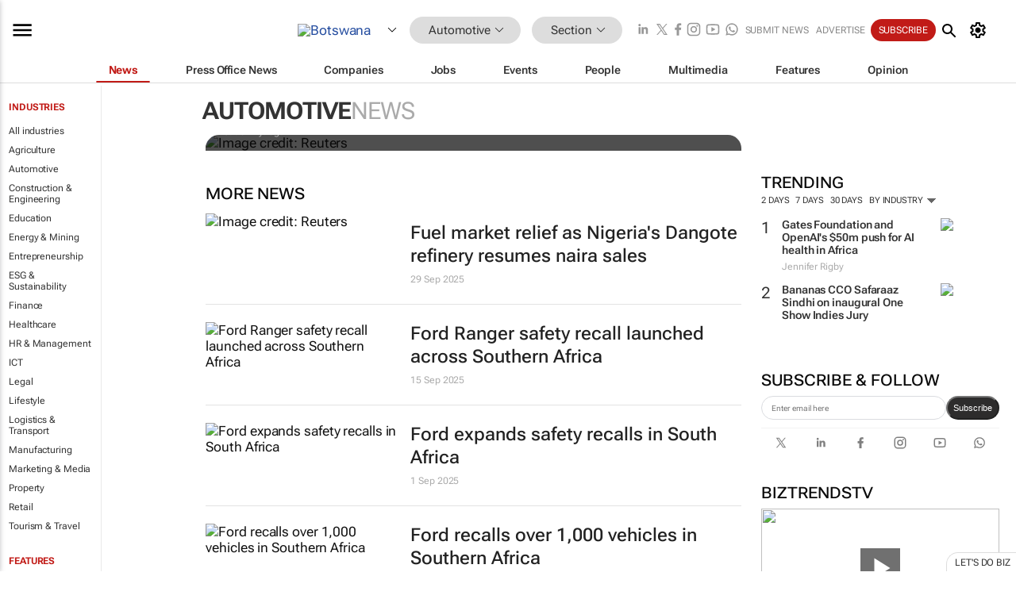

--- FILE ---
content_type: text/html; charset=utf-8
request_url: https://www.bizcommunity.com/Articles/29/454/.html
body_size: 27456
content:
<!doctype html>
<html lang="en">
<head>
<script>var gaBP='';gaBP=(typeof bizPlatform!=='undefined')?bizPlatform():'';</script><script async src="https://www.googletagmanager.com/gtag/js?id=G-4M01RQ45QJ"></script><script>window.dataLayer = window.dataLayer || [];function gtag(){dataLayer.push(arguments);}gtag('js', new Date());gtag('config','G-4M01RQ45QJ',{'dimension1':'454','dimension2':'454','dimension3':'29','dimension4':'1','dimension5':'0','dimension6':'0','dimension7':'3','dimension8':gaBP});</script>
<!--AD: /23319312375/Automotive-->
<title>Automotive news</title>
<link rel="canonical" href="https://www.bizcommunity.com/Articles/29/454/.html">
<link rel="alternate" type="application/rss+xml" title="Botswana - Automotive RSS Feed" href="https://www.bizcommunity.com/rss/29/454.html">
<meta name="title" content="Automotive news">
<meta name="description"  content="">
<meta name=keywords content="">
<meta http-equiv="Content-Language" content="en-us">
<meta http-equiv="content-type" content="text/html; charset=UTF-8">
<meta name="subject" content="Industry news">
<meta name="url"  content="https://www.bizcommunity.com/Articles/29/454/.html">
<meta name="robots" content="index,follow">
<meta name="viewport" content="width=device-width, initial-scale=1">
<meta name="theme-color" content="#ffffff">
<meta property="og:title" content="Automotive news">
<meta property="og:type" content="Website">
<meta property="og:description" content="" >
<meta property="og:site_name" content="Bizcommunity">
<meta property="og:url" content="https://www.bizcommunity.com/Articles/29/454/.html">
<meta name="image" property="og:image" content="https://www.bizcommunity.com/res/img/biz_balls_250.png">
<meta property="og:image:secure_url" content="https://www.bizcommunity.com/res/img/biz_balls_250.png">
<meta property="og:image:alt" content="">
<meta property="twitter:card" content="https://www.bizcommunity.com/res/img/biz_balls_250.png">
<meta name="twitter:card" content="summary_large_image"> 
<meta name="twitter:title" content="Automotive news"> 
<meta name="twitter:url" content="https://www.bizcommunity.com/Articles/29/454/.html"> 
<meta name="twitter:description" content=""> 
<meta name="twitter:image" content="https://www.bizcommunity.com/res/img/biz_balls_250.png"> 
<meta name="twitter:site" content="@Bizcommunity"> 
<meta name="twitter:creator" content=" @Bizcommunity"> 
<meta property="fb:app_id" content="144806878919221"> 
<link rel="preconnect" href="https://biz-file.com">
<link rel="preconnect" href="https://cdn.jsdelivr.net">
<link href="/res/css/public-desktop.css?s119e" rel=stylesheet>
<link href="/res/css/test-site-live.css?s23" rel=stylesheet><link rel="icon" href="/favicon.ico" sizes="any"><link rel="icon" href="/res/img/favicon/favicon.svg" type="image/svg+xml"><link rel="apple-touch-icon" sizes="180x180" href="/res/img/favicon/apple-touch-icon.png"><link rel="icon" type="image/png" sizes="32x32" href="/res/img/favicon/favicon-32x32.png"><link rel="icon" type="image/png" sizes="16x16" href="/res/img/favicon/favicon-16x16.png"><link rel="manifest" href="/manifest.json"><link rel="apple-touch-icon" href="/res/img/biz-balls-apple-touch.png"><link rel="apple-touch-startup-image" href="/res/img/ios-startup.png"><style>.site-header-placeholder {background: transparent !important;} 
.body-container {margin-top:0px !important;} 
.btn-search--toggle{display:none;}
.CB_i{height: initial}
.RM_box--trending {.RM_small-square-link {display: none}}
.elevated-container--narrow-padding > div{position:static !important}

.front-page-jobs-container content-group { 
margin-top:10px !important;
}

.front-page-latest-jobs {
margin-top:10px !important;
}
	@media screen and (max-width: 768px) {
				.body-new-design--header-only.body-myaccount-page .site-header-placeholder {
					height: 94px;
				}
			}
.kMyAccountTable tr th {color: #fff !important;}
.CTS_title a {font-size: 27px;}
.kLargeTable td {padding: 4px;border: 1px solid #ccc;}</style>
<style>
@font-face {font-family:'Roboto Flex';font-style:normal;font-weight:100 1000;font-stretch:100%;font-display:swap;src:url(/res/font/roboto-flex-v9-wght-xtra.woff2) format('woff2');}
@supports (-webkit-hyphens:none){@font-face {font-family:'Roboto Flex';font-style:normal;font-weight:100 1000;font-stretch:100%;font-display:swap;src:url(/res/font/roboto-flex-v9-wght-xtra-safari.woff2) format('woff2');}}
</style>
<script>
var RNS = RNS || (Math.floor(Math.random() * 0x7FFFFFFF)+1).toString();
var _locationId=29;
var _categoryId=454;
var _contentType=1;
var _contentId=0;
var _pageName='Articles';
var jsPageType=3;
var adPosition = '';
</script>
<script nomodule src="/res/js/head.es5.js?m49k"></script>
<script src="/res/js/head.js?m49k"></script>
<script async="async" src="https://securepubads.g.doubleclick.net/tag/js/gpt.js"></script>
<script>window.googletag = window.googletag || {};window.googletag.cmd = window.googletag.cmd || [];var googletag = window.googletag;var googletagads = googletagads || [];googletag.cmd.push(function() {googletag.pubads().enableSingleRequest();googletag.pubads().disableInitialLoad();googletag.pubads().addEventListener('slotRenderEnded', function(event) {updateDFPAdSlot(event.slot.getSlotElementId(), event.isEmpty);});googletag.enableServices();});</script>
</head>
<body class=" body-is-public-page body-has-industry-col body-page-type-3 body-browse-page body-new-design--header-only body-menu-home body-new-header-july" data-x="addScrollClasses:{'scrollDownClass':'body--scroll-down','scrollUpClass':'body--scroll-up'}">
<div class="site-header"><div class="SH-option"><div class="d-flex" style="align-items: center;justify-content: space-between"><div id="desktop-menuToggle-mainMenu" class="SHO-hamburger"><div class="hamburger  j-hamburger" id="j-hamburger" data-x="axH:{'fireOnlyOnce':true}" data-target="j-sideMenu" data-href="/Request/RenderSideMenuContent.aspx?si=j-sideMenu"><span class="icon"></span></div><div id="j-sideMenu" class="side-menu-content"><div class="d-flex justify-content-center align-items-center" style="height: 80vh;width: 100%;justify-content: center"><img src="/res/img/m-loading.gif" alt=""></div><div class="SMC-overlay" onclick="$('#j-sideMenu').toggleClass('side-menu-content--open');$('.j-hamburger').removeClass('is-active');"></div></div></div><div class="logo"><a href="/"><img class="logo-img" src="https://biz-file.com/res/img/logo.png" alt=""></a></div><a class="j-country-hover country-hover country-hover country-hover" data-x="pRID:{'on':'hover','delay':200,'transition':'none','position':'below','stretchToFitLinksWidth':false,'removeDelayIfPopupVisible':true}" data-target="jLR-Country-Popup-logo"
data-url="/Request/selectcountrypopup.aspx?l=29&amp;c=454" href="/SelectCountry.aspx?l=29&amp;c=454" data-option="show-images"><span class="kvertical-align"><img class="flag" src="https://biz-file.com/res/img/flag/21/29.gif" width="21" height="14" alt="Botswana"></span><span class="pagedropdown-icon-wrapper"><span class="mui-icon_expand-more-black"></span></span></a><div class="bread-crumb"><!---ksjlkds33--><a class="BC-i SM-i SM-i--industries-dropdown" data-x="pRID:{'on':'hoverOnly','delay':200,'transition':'none','position':'below','stretchToFitLinksWidth':false,'removeDelayIfPopupVisible':true}" data-target="j-ind-popup-ksjlkds33" data-url="/Request/SelectIndustryPopupDouble.aspx?ct=1&c=454&pcth=BCI-popup" href="/Articles/29/454.html"><span class="BCI-text"> Automotive </span><span class="mui-icon_expand-more-black"></span></a><div id="j-ind-popup-ksjlkds33" class="BCI-popup j-escape-hide breadcrum-header" style="display:none"></div><span class="BC-nav mui-icon_arrow-forward-100"></span><a class="BC-i BC-i--section SM-i SM-i--industries-dropdown" data-x="pRID:{'on':'hoverOnly','delay':200,'transition':'none','position':'below','stretchToFitLinksWidth':false,'removeDelayIfPopupVisible':true}" data-target="j-cat-popup-ksjlkds33" href="/Articles/29/454.html" data-url="/Request/SelectCategory.aspx?l=29&c=454"><span class="BCI-text">Section </span><span class="mui-icon_expand-more-black"></span></a><div id="j-cat-popup-ksjlkds33" class="BCI-popup j-escape-hide breadcrum-header" style="display:none"></div></div><div class="search-section SHOR-search"><div id="j-search-box-a5bf7c57a986415a9bafbb22f59d7c1a" class="search-form search-form--cntrl right-search-search-control search-form--collapsed"><form class="d-flex align-items-center" method="post" action="/Search.aspx?l=29&c=1&s="  onfocusin="$('body').addClass('search-active');" onfocusout="$('body').removeClass('search-active');"><input id="j-search-input-right-search" placeholder="Search" name="s" class="search-input" type="text" oninput="document.querySelector('#j-btn-clear-text-right-search').style.display = this.value ? 'block' : 'none';" required /><div class="right-controls"><button id="j-btn-clear-text-right-search" class="btn-clear-text" aria-label="Clear search" type="button" onclick="document.getElementById('j-search-input-right-search').value = ''; this.style.display = 'none'; document.getElementById('j-search-input-right-search').focus();"><span class="clear-search-icon"></span></button><div class="btn-advanced-options" title="Advanced options" aria-label="Advanced options" data-x="pRID:{ 'on': 'hover','position': 'belowleft','transition': 'none'}" data-target="jSearch-PopUp-right-search"><span id="advanced-options-text-right-search" class="advanced-options-text"></span><span class="advanced-options-icon"></span></div></div><button class="btn-search" aria-label="Search" role="button"><span class="search-icon"></span></button><button id="j-btn-search-toggle-a5bf7c57a986415a9bafbb22f59d7c1a" class="btn-search btn-search--toggle" aria-label="toogle" role="button"><span class="search-icon"></span></button><input id="j-ctype-right-search" hidden type="text" name="ctype"></form><div id="j-search-overlay-a5bf7c57a986415a9bafbb22f59d7c1a" class="search-overlay"></div></div><div id="jSearch-PopUp-right-search" style="display:none;"><div class="pop1-arrow"></div><div class="pop1"><ul class="pop1-ul"><li txt="All" rel="/Request/SuggestAll.aspx"><a href="#" class="PUI-text" onclick="$('#j-ctype-right-search').val(0);$('#advanced-options-text-right-search').text('');">All</a></li><li txt="Articles" rel="/Request/SuggestArticles.aspx?l=29&c=454"><a  class="PUI-text" href="#" onclick="$('#j-ctype-right-search').val(1);$('#advanced-options-text-right-search').text('Articles');">Articles</a></li><li txt="Companies" rel="/Request/SuggestCompany.aspx"><a class="PUI-text" href="#" onclick="$('#j-ctype-right-search').val(12);$('#advanced-options-text-right-search').text('Companies');">Companies</a></li><li txt="Events" rel="/Request/SuggestEvents.aspx?l=29"><a class="PUI-text" href="#" onclick="$('#j-ctype-right-search').val(7);$('#advanced-options-text-right-search').text('Events');">Events</a></li><li txt="Galleries" rel="/Request/SuggestGalleries.aspx?l=29"><a  class="PUI-text" href="#" onclick="$('#j-ctype-right-search').val(8);$('#advanced-options-text-right-search').text('Galleries');">Galleries</a></li><li txt="Jobs" rel="/Request/SuggestJobs.aspx"><a  class="PUI-text" href="#" onclick="$('#j-ctype-right-search').val(10);$('#advanced-options-text-right-search').text('Jobs');">Jobs</a></li><li txt="People" rel="/Request/SuggestPeople.aspx"><a  class="PUI-text" href="#" onclick="$('#j-ctype-right-search').val(3);$('#advanced-options-text-right-search').text('People');">People</a></li></ul></div></div><script>onReady(function () {if (!true){return}let searchContainer = document.getElementById('j-search-box-a5bf7c57a986415a9bafbb22f59d7c1a');let toggleButton = document.getElementById('j-btn-search-toggle-a5bf7c57a986415a9bafbb22f59d7c1a');let overlay = document.getElementById('j-search-overlay-a5bf7c57a986415a9bafbb22f59d7c1a');
let body = document.body;
// When the toggle is clicked
// 1. Toggle the class on the search container to inclde the collapsed open class
// 2. Add event listeners for scroll and click outside to remove the open class
// 3. When the overlay is clicked, remove the open class
// 4. When clicked outside the search container, and scroll of scrollHeight  remove the open class
toggleButton.addEventListener('click', function (e) {
e.preventDefault();
searchContainer.classList.toggle('search-form--collapsed-open');
overlay.classList.toggle('search-overlay--open');
body.classList.toggle('right-search-search-control-active');
let scrolled = false;
let scrollHeight = 300;
// Function to handle clicks outside the .search element
function handleClickOutside(event) {
if (!searchContainer.contains(event.target)) {
RemoveClassRemoveListeners();
}
}
// Function to handle scroll beyond 300px
function handleScroll() {
if (window.scrollY > scrollHeight && !scrolled) {
scrolled = true;
RemoveClassRemoveListeners();
}
}
// Function to toggle the class and remove both event listeners
function RemoveClassRemoveListeners() {
searchContainer.classList.remove('search-form--collapsed-open');
overlay.classList.remove('search-overlay--open');
body.classList.remove('right-search-search-control-active');
// Remove event listeners
window.removeEventListener('scroll', handleScroll);
document.removeEventListener('click', handleClickOutside);
}
// Attach event listeners for scroll and click outside
window.addEventListener('scroll', handleScroll);
document.addEventListener('click', handleClickOutside);
});
overlay.addEventListener('click', function () {
searchContainer.classList.remove('search-form--collapsed-open');
overlay.classList.remove('search-overlay--open');
body.classList.remove('right-search-search-control-active');});});</script></div></div><div class="SHO-right d-flex items-center"><div class="social-media-links d-flex">
<a class="icon-link icon-link--linkedin" href="https://za.linkedin.com/company/bizcommunity" target="_blank" rel="noopener,nofollow,noindex" title="Bizcommunity linkedIn">
<span class="sb-linkedin-testsite"></span></a>
<a class="icon-link icon-link--x" href="https://www.bizcommunity.com/advertise/contactus" target="_blank" rel="noopener,nofollow,noindex" title="Bizcommunity x/twitter">
<span class="sb-x-testsite"></span></a>
<a class="icon-link icon-link--facebook" href="https://www.facebook.com/Bizcommunity" target="_blank" rel="noopener,nofollow,noindex" title="Bizcommunity facebook">
<span class="sb-facebook-testsite mr-n-4px ml-n-4px"></span></a>
<a class="icon-link icon-link--instagram" href="https://www.instagram.com/bizcommunity/" target="_blank" rel="noopener,nofollow,noindex" title="Bizcommunity instagram">
<span class="sb-instagram-testsite"></span></a>
<a class="icon-link icon-link--youtube" href="https://www.youtube.com/@bizcommunity" target="_blank" rel="noopener,nofollow,noindex" title="Bizcommunity youtube">
<span class="sb-youtube-testsite"></span></a>
<a class="icon-link icon-link--whatsapp" href="https://www.whatsapp.com/channel/0029Vacw0EY4SpkIG5yGPh2h" target="_blank" rel="noopener,nofollow,noindex" title="Bizcommunity whatsapp">
<span class="sb-whatsapp-testsite"></span></a>
</div>
<a class="SHOR-icon-link"
data-x="pRID:{'on':'hover', 'delay': 200, 'transition': 'none', 'tailClass': 'pop1-arrow', 'position': 'below','resizeWhenContentChanges':true, 'stretchToFitLinksWidth': false, 'removeDelayIfPopupVisible': true,'preventDefaultLink':true}"
data-target="jHL-socialMediaPages"
data-url="/Request/SelectSocialMediaSitesPopup.aspx" href="https://www.bizcommunity.com/advertise/contactus"><span class="CHSRIL-icon m-icon m-icon_share "></span></a><div class="SHOR-links d-flex items-center justify-center cdhdi"><a class="SHORL-i SHORL-i--extra-link" data-target="jSubmitBox-3" data-url="/Request/SelectSubmitPopup.aspx?ru=%2fArticles%2f29%2f454%2f.html" href="/SubmitNews.aspx?l=29&c=454">Submit news</a><a class="SHORL-i SHORL-i--extra-link"
href="https://www.bizcommunity.com/advertise?utm_source=bizcommunity&utm_medium=site&utm_campaign=topstrip">Advertise</a><a class="SHORL-i SHORL-i--cta" href="/Signup.aspx?l=196&c=1&ss=siteHeader">Subscribe</a><a class="SHORL-i SHORL-i--my-account  j-myaccount-hover d-flex" data-url="/Request/SelectMyAccountPopup.aspx?ru=%2fArticles%2f29%2f454%2f.html" href="/MyAccount/Home.aspx" data-target="jMyAccountBox" href="/MyAccount/Home.aspx" aria-label="MyAccount"><span class="sm-myaccount-text">My Account</span><span class="icon mui-icon_cog j-myaccount-icon"></span></a></div><div class="SHO-controls--mobile"><ul class="sm-ul"><li class="search-toggle" onclick="$('.search-form').toggleClass('search-form--open-for-mobile');$('.SH-mobile-strip').toggleClass('d-none');$('.site-header').toggleClass('site-header--has-mobile-search');"></li><li class="ts-m-tool"><a class="sm-a sm-a--small-margin j-myaccount-hover" data-url="/Request/SelectMyAccountPopup.aspx?ru=%2fArticles%2f29%2f454%2f.html" href="/MyAccount/Home.aspx" data-target="jMyAccountBox" href="/MyAccount/Home.aspx" aria-label="MyAccount"><span class="sm-myaccount-text"></span><span id="" class="icon mui-icon_cog j-myaccount-icon"></span></a></li></ul></div></div></div><div class="SH-top-strip"><div class="SHTS-menus d-flex"><div class="SHTS-middle d-flex"><div class="SHTSM-menu"><div class="site-menu d-flex"><div class="SM-items d-flex"><a class="SM-i SM-i--dropdown SM-i--current SM-i-News "
href="/Automotive"  data-target="j-mi-News"><span class="SM-i-text d-flex items-center justify-between">News</span></a><a class="SM-i SM-i--dropdown SM-i-PressOffice "
href="/CompanyNews/29/454.html"  data-target="j-mi-PressOffice"><span class="SM-i-text d-flex items-center justify-between">Press Office News</span></a><a class="SM-i SM-i--dropdown SM-i-Companies "
href="/Companies/29/454.html"  data-target="j-mi-Companies"><span class="SM-i-text d-flex items-center justify-between">Companies</span></a><a class="SM-i SM-i--dropdown SM-i-Jobs "
href="/JobIndustries.aspx?l=29&c=1"  data-target="j-mi-Jobs"><span class="SM-i-text d-flex items-center justify-between">Jobs</span></a><a class="SM-i SM-i--dropdown SM-i-Events "
href="/Events/29/454.html"  data-target="j-mi-Events"><span class="SM-i-text d-flex items-center justify-between">Events</span></a><a class="SM-i SM-i--dropdown SM-i-People "
href="/People/196/454.html"  data-target="j-mi-People"><span class="SM-i-text d-flex items-center justify-between">People</span></a><a class="SM-i SM-i--dropdown SM-i-Multimedia "
href="/Multimedia/29/454.html"  data-target="j-mi-Multimedia"><span class="SM-i-text d-flex items-center justify-between">Multimedia</span></a><a class="SM-i SM-i--dropdown SM-i-SpecialSections "
href="https://www.bizcommunity.com/advertise/sponsorship-content"  data-target="j-mi-SpecialSections"><span class="SM-i-text d-flex items-center justify-between">Features</span></a><a class="SM-i SM-i--dropdown SM-i-Contributors "
href="/ContributorArticles/29/454.html"  data-target="j-mi-Contributors"><span class="SM-i-text d-flex items-center justify-between">Opinion</span></a><div class="SM-items--block"><a class="SM-i"
href="https://www.bizcommunity.com/advertise?utm_source=bizcommunity&utm_medium=site&utm_campaign=topstrip"><span class="SM-i-text d-flex items-center justify-between">Advertise</span></a><a class="SM-i j-myaccount-hover" data-target="jSubmitBox-2" data-url="/Request/SelectSubmitPopup.aspx?ru=%2fArticles%2f29%2f454%2f.html" href="/SubmitNews.aspx?l=29&c=454"><span class="SM-i-text d-flex items-center justify-between">Submit news</span></a><div class="myaccount-popup shadow-2" id="jSubmitBox-2" style="display:none;width:fit-content;" data-track="top strip my account pop up"></div></div></div><div id="j-mi-News" class="mm-popup" style="display:none;"><div class="pop1 clear-before-after"><ul class="pop1-col pop1-ul"><li><a class="PUI-text" href="/Automotive">News</a></li><li><a class="PUI-text" href="/CompanyNews/29/454.html">Company news</a></li><li><a class="PUI-text" href="/InBriefs/29/454.html">In briefs</a></li><li><a class="PUI-text" href="/PeopleNews/29/454.html">New appointments</a></li><li><a class="PUI-text" href="/Accounts/29/4.html">New business</a></li><li><a class="PUI-text" href="/NewsletterList.aspx">Newsletters</a></li><li><a class="PUI-text" href="/MostReadArticles/29/454.html">Most read articles</a></li><li><a class="PUI-text" href="/MySavedContent.aspx?id=0&ct=1">Saved content</a></li></ul><div class="pop1-col pop1-right"><a class="kSubmitButton kRound" href="/SubmitNews.aspx?l=29&c=454" title="Submit news" rel="noindex">Submit news</a></div></div></div><div id="j-mi-PressOffice" class="mm-popup" style="display:none;"><div class="pop1 clear-before-after"><ul class="pop1-col pop1-ul"><li><a class="PUI-text" href="/CompanyNews/29/454.html">Press Office news</a></li><li><a class="PUI-text" href="/PressOffices/29/454.html">Press Offices</a></li><li><a class="PUI-text" href="/advertise/bizoffice?utm_source=bizcommunity&utm_medium=site&utm_campaign=link-topMenu">Press Office info</a></li><li><a class="PUI-text" href="/MyAccount/Companies.aspx">My Press Office</a></li></ul><div class="pop1-col pop1-right"><a class="kSubmitButton kRound" href="/SubmitNews.aspx?l=29&c=454" title="Publish your news on Biz" rel="noindex">Publish your news on Biz</a></div></div></div><div id="j-mi-Companies" class="mm-popup" style="display:none;"><div class="pop1 clear-before-after"><ul class="pop1-col pop1-ul"><li><a class="PUI-text" href="/Companies/29/454.html">Companies</a></li><li><a class="PUI-text" href="/CompanyNews/29/454.html">Company news</a></li><li><a class="PUI-text" href="/PressOfficeList.aspx">Press Office Newsrooms</a></li><li><a class="PUI-text" href="/MyAccount/Companies.aspx">My company</a></li><li><a class="PUI-text" href="/MySavedCompanies.aspx">My saved companies</a></li></ul><div class="pop1-col pop1-right"><a class="kSubmitButton kRound" href="/ListCompany.aspx?l=29&c=454" title="Get a Biz listing" rel="noindex">Get a Biz listing</a><a class="kSubmitButton kRound" href="/SubmitNews.aspx?l=29&c=454" title="Publish your news on Biz" rel="noindex">Publish your news on Biz</a></div></div></div><div id="j-mi-Jobs" class="mm-popup" style="display:none;"><div class="pop1 clear-before-after"><ul class="pop1-col pop1-ul"><li><a class="PUI-text" href="/JobIndustries.aspx?l=29&c=1">Jobs offered</a></li><li><a class="PUI-text" href="/JobsWanted.aspx?l=29&c=454&ct=11">Jobs wanted</a></li><li><a class="PUI-text" href="/MySavedJobs.aspx">My saved jobs</a></li><li><a class="PUI-text" href="/MyAccount/CVView.aspx">My CV</a></li><li><a class="PUI-text" href="/Recruiters/29/454.html">Recruiters</a></li><li><a class="PUI-text" href="/CompaniesRecruiting/29/454.html">Companies recruiting</a></li><li><a class="PUI-text" href="/PostJobOffered.aspx?">Post your job ad</a></li><li><a class="PUI-text" href="/MyAccount/Jobs.aspx">Recruitment login</a></li></ul><div class="pop1-col pop1-right"><a class="kSubmitButton kRound" href="/PostJob.aspx" title="Post a job" rel="noindex">Post a job</a></div></div></div><div id="j-mi-Events" class="mm-popup" style="display:none;"><div class="pop1 clear-before-after"><ul class="pop1-col pop1-ul"><li><a class="PUI-text" href="/Events/29/454/cst-3.html">Industry events</a></li><li><a class="PUI-text" href="/Events/29/454/cst-4.html">Workshops</a></li><li><a class="PUI-text" href="/Events/29/454/cst-106.html">Other</a></li><li><a class="PUI-text" href="/Calendar/29/4.html">Calendar</a></li></ul><div class="pop1-col pop1-right"><a class="kSubmitButton kRound" href="/SubmitEvent.aspx" title="Submit event" rel="noindex">Submit event</a></div></div></div><div id="j-mi-People" class="mm-popup" style="display:none;"><div class="pop1 clear-before-after"><ul class="pop1-col pop1-ul"><li><a class="PUI-text" href="/People/196/454.html">Find people</a></li><li><a class="PUI-text" href="/EditProfile.aspx">Edit my profile</a></li></ul><div class="pop1-col pop1-right"></div></div></div><div id="j-mi-Multimedia" class="mm-popup" style="display:none;"><div class="pop1 clear-before-after"><ul class="pop1-col pop1-ul"><li><a class="PUI-text" href="/Videos/29/454.html">Videos</a></li><li><a class="PUI-text" href="/Audios/29/454.html">Audios</a></li><li><a class="PUI-text" href="/Galleries/29/454.html">Galleries</a></li><li><a class="PUI-text" href="/Multimedia/29/589.html">BizTakeouts</a></li></ul><div class="pop1-col pop1-right"><a class="kSubmitButton kRound" href="/MyAccount/SubmitMultimediaAd.aspx" title="Submit your media" rel="noindex">Submit your media</a></div></div></div><!-- These sub menus are loaded at run time, Check the method that creates the cRenderMenuItem menu list --><div id="j-mi-SpecialSections" class="mm-popup" style="display:none;"><div class="pop1 clear-before-after"><ul class="pop1-col pop1-ul"><li><a class="PUI-text" href="/BizTrends">BizTrends</a></li><li><a class="PUI-text" href="/Pendoring">Pendoring</a></li><li><a class="PUI-text" href="/EffieAwards">Effie Awards</a></li><li><a class="PUI-text" href="/BizTrendsTV">BizTrendsTV</a></li><li><a class="PUI-text" href="/NedbankIMC">IMC Conference</a></li><li><a class="PUI-text" href="/OrchidsandOnions">Orchids and Onions</a></li><li><a class="PUI-text" href="/TheLeadCreative">The Lead Creative</a></li><li><a class="PUI-text" href="/LoeriesCreativeWeek">Loeries Creative Week</a></li><li><a class="PUI-text" href="/SpecialSections.aspx">More Sections</a></li></ul><div class="pop1-col pop1-right"><a class="kSubmitButton kRound" href="https://www.bizcommunity.com/advertise/sponsorship-content" title="Features calendar" rel="noindex">Features calendar</a></div></div></div><div id="j-mi-Contributors" class="mm-popup" style="display:none;"><div class="pop1 clear-before-after"><ul class="pop1-col pop1-ul"><li><a class="PUI-text" href="/ContributorArticles/29/454.html">Articles</a></li></ul><div class="pop1-col pop1-right"><a class="kSubmitButton kRound" href="/SubmitNews.aspx?l=29&c=454" title="Contribute" rel="noindex">Contribute</a></div></div></div></div><div id="j-industryDropDown-site-menu" class="industryDropDown" style="display:none;min-width: 200px"></div></div></div></div></div><div class="SHTS-search-section SH-toggle-search-section"><div class="SHSS-search-box"><div id="j-search-box-b6d8f5ff4a264a8cb1520db0b3be44e3" class="search-form search-form--cntrl header-search-search-control "><form class="d-flex align-items-center" method="post" action="/Search.aspx?l=29&c=1&s="  onfocusin="$('body').addClass('search-active');" onfocusout="$('body').removeClass('search-active');"><input id="j-search-input-header-search" placeholder="Search" name="s" class="search-input" type="text" oninput="document.querySelector('#j-btn-clear-text-header-search').style.display = this.value ? 'block' : 'none';" required /><div class="right-controls"><button id="j-btn-clear-text-header-search" class="btn-clear-text" aria-label="Clear search" type="button" onclick="document.getElementById('j-search-input-header-search').value = ''; this.style.display = 'none'; document.getElementById('j-search-input-header-search').focus();"><span class="clear-search-icon"></span></button><div class="btn-advanced-options" title="Advanced options" aria-label="Advanced options" data-x="pRID:{ 'on': 'hover','position': 'belowleft','transition': 'none'}" data-target="jSearch-PopUp-header-search"><span id="advanced-options-text-header-search" class="advanced-options-text"></span><span class="advanced-options-icon"></span></div></div><button class="btn-search" aria-label="Search" role="button"><span class="search-icon"></span></button><button id="j-btn-search-toggle-b6d8f5ff4a264a8cb1520db0b3be44e3" class="btn-search btn-search--toggle" aria-label="toogle" role="button"><span class="search-icon"></span></button><input id="j-ctype-header-search" hidden type="text" name="ctype"></form><div id="j-search-overlay-b6d8f5ff4a264a8cb1520db0b3be44e3" class="search-overlay"></div></div><div id="jSearch-PopUp-header-search" style="display:none;"><div class="pop1-arrow"></div><div class="pop1"><ul class="pop1-ul"><li txt="All" rel="/Request/SuggestAll.aspx"><a href="#" class="PUI-text" onclick="$('#j-ctype-header-search').val(0);$('#advanced-options-text-header-search').text('');">All</a></li><li txt="Articles" rel="/Request/SuggestArticles.aspx?l=29&c=454"><a  class="PUI-text" href="#" onclick="$('#j-ctype-header-search').val(1);$('#advanced-options-text-header-search').text('Articles');">Articles</a></li><li txt="Companies" rel="/Request/SuggestCompany.aspx"><a class="PUI-text" href="#" onclick="$('#j-ctype-header-search').val(12);$('#advanced-options-text-header-search').text('Companies');">Companies</a></li><li txt="Events" rel="/Request/SuggestEvents.aspx?l=29"><a class="PUI-text" href="#" onclick="$('#j-ctype-header-search').val(7);$('#advanced-options-text-header-search').text('Events');">Events</a></li><li txt="Galleries" rel="/Request/SuggestGalleries.aspx?l=29"><a  class="PUI-text" href="#" onclick="$('#j-ctype-header-search').val(8);$('#advanced-options-text-header-search').text('Galleries');">Galleries</a></li><li txt="Jobs" rel="/Request/SuggestJobs.aspx"><a  class="PUI-text" href="#" onclick="$('#j-ctype-header-search').val(10);$('#advanced-options-text-header-search').text('Jobs');">Jobs</a></li><li txt="People" rel="/Request/SuggestPeople.aspx"><a  class="PUI-text" href="#" onclick="$('#j-ctype-header-search').val(3);$('#advanced-options-text-header-search').text('People');">People</a></li></ul></div></div><script>onReady(function () {if (!false){return}let searchContainer = document.getElementById('j-search-box-b6d8f5ff4a264a8cb1520db0b3be44e3');let toggleButton = document.getElementById('j-btn-search-toggle-b6d8f5ff4a264a8cb1520db0b3be44e3');let overlay = document.getElementById('j-search-overlay-b6d8f5ff4a264a8cb1520db0b3be44e3');
let body = document.body;
// When the toggle is clicked
// 1. Toggle the class on the search container to inclde the collapsed open class
// 2. Add event listeners for scroll and click outside to remove the open class
// 3. When the overlay is clicked, remove the open class
// 4. When clicked outside the search container, and scroll of scrollHeight  remove the open class
toggleButton.addEventListener('click', function (e) {
e.preventDefault();
searchContainer.classList.toggle('search-form--collapsed-open');
overlay.classList.toggle('search-overlay--open');
body.classList.toggle('header-search-search-control-active');
let scrolled = false;
let scrollHeight = 300;
// Function to handle clicks outside the .search element
function handleClickOutside(event) {
if (!searchContainer.contains(event.target)) {
RemoveClassRemoveListeners();
}
}
// Function to handle scroll beyond 300px
function handleScroll() {
if (window.scrollY > scrollHeight && !scrolled) {
scrolled = true;
RemoveClassRemoveListeners();
}
}
// Function to toggle the class and remove both event listeners
function RemoveClassRemoveListeners() {
searchContainer.classList.remove('search-form--collapsed-open');
overlay.classList.remove('search-overlay--open');
body.classList.remove('header-search-search-control-active');
// Remove event listeners
window.removeEventListener('scroll', handleScroll);
document.removeEventListener('click', handleClickOutside);
}
// Attach event listeners for scroll and click outside
window.addEventListener('scroll', handleScroll);
document.addEventListener('click', handleClickOutside);
});
overlay.addEventListener('click', function () {
searchContainer.classList.remove('search-form--collapsed-open');
overlay.classList.remove('search-overlay--open');
body.classList.remove('header-search-search-control-active');});});</script></div></div><div class="SH-mobile-strip d-mobile-only"><div id="j-mobile-subheader-wrapper" class="mobile-subheader-wrapper"><nav class="mobile-subheader"><ul id="j-menu-horizontal-scroll" class="menu-horizontal-scroll"><li><a href="/Allindustries">Home</a></li><li><a href="/Articles/29/454.html">Automotive</a></li><li class="" ><a href="/MarketingMedia">Marketing &amp; Media</a></li><li class="" ><a href="/Agriculture">Agriculture</a></li><li class="" ><a href="/Construction">Construction &amp; Engineering</a></li><li class="" ><a href="/Education">Education</a></li><li class="" ><a href="/Energy">Energy &amp; Mining</a></li><li class="" ><a href="/Entrepreneurship">Entrepreneurship</a></li><li class="" ><a href="/ESG-Sustainability">ESG &amp; Sustainability</a></li><li class="" ><a href="/Finance">Finance</a></li><li class="" ><a href="/Healthcare">Healthcare</a></li><li class="" ><a href="/HR">HR &amp; Management</a></li><li class="" ><a href="/IT">ICT</a></li><li class="" ><a href="/Legal">Legal</a></li><li class="" ><a href="/Lifestyle">Lifestyle</a></li><li class="" ><a href="/Logistics">Logistics &amp; Transport</a></li><li class="" ><a href="/Manufacturing">Manufacturing</a></li><li class="" ><a href="/Property">Property</a></li><li class="" ><a href="/Retail">Retail</a></li><li class="" ><a href="/Tourism">Tourism &amp; Travel</a></li><li ><a href="/Articles//1/11/g-1.html">International</a></li><li><a style="text-transform:uppercase" href="/SubmitNews.aspx">Submit news</a></li></ul></nav></div></div></div></div>
<div id="j-site-header-placeholder" class="site-header-placeholder"></div>
<div id="jLR-Country-Popup-logo" style="display:none; min-width: 200px;"></div>
<div id="jLR-Country-Popup" style="display:none; min-width: 200px;"></div>
<div class="myaccount-popup shadow-2" id="jMyAccountBox" style="display:none;width:fit-content;width:150px" data-track="top strip my account pop up"></div>
<!-- Hidden div element -->
<div id="jHL-socialMediaPages" style="display:none"></div>
<div class="sidebar"><div class="SB_box SB_box--menu" ><h2 class="SB_heading SB_heading__industries" style="margin-top:0px;">Industries</h2><div class="SB_content SB_content__industries" data-x="pRID:{'childHover':true,'on':'hover','delay':0,'transition':'none','resizeWhenContentChanges':true,'position':'right','topOffset':-45,'showLoading':true,'overlayId':'j-pop-overlay'}"data-target="j-SB_popright" data-url="/Request/IndustryCategoryMenuContents.aspx?hsp=1&tp=leftIndPop"><a class="SB_i "  href="/AllIndustries?utm_source=bizcommunity&utm_medium=site&utm_campaign=link-industry">All industries</a><a class="SB_i" data-show="j-leftIndPop-SB_PR_ind-358" href="/Agriculture">Agriculture</a><a class="SB_i SB_i--active" data-show="j-leftIndPop-SB_PR_ind-454" href="/Automotive">Automotive</a><a class="SB_i" data-show="j-leftIndPop-SB_PR_ind-360" href="/Construction">Construction &amp; Engineering</a><a class="SB_i" data-show="j-leftIndPop-SB_PR_ind-371" href="/Education">Education</a><a class="SB_i" data-show="j-leftIndPop-SB_PR_ind-355" href="/Energy">Energy &amp; Mining</a><a class="SB_i" data-show="j-leftIndPop-SB_PR_ind-836" href="/Entrepreneurship">Entrepreneurship</a><a class="SB_i" data-show="j-leftIndPop-SB_PR_ind-356" href="/ESG-Sustainability">ESG &amp; Sustainability</a><a class="SB_i" data-show="j-leftIndPop-SB_PR_ind-357" href="/Finance">Finance</a><a class="SB_i" data-show="j-leftIndPop-SB_PR_ind-148" href="/Healthcare">Healthcare</a><a class="SB_i" data-show="j-leftIndPop-SB_PR_ind-362" href="/HR">HR &amp; Management</a><a class="SB_i" data-show="j-leftIndPop-SB_PR_ind-379" href="/IT">ICT</a><a class="SB_i" data-show="j-leftIndPop-SB_PR_ind-364" href="/Legal">Legal</a><a class="SB_i" data-show="j-leftIndPop-SB_PR_ind-427" href="/Lifestyle">Lifestyle</a><a class="SB_i" data-show="j-leftIndPop-SB_PR_ind-389" href="/Logistics">Logistics &amp; Transport</a><a class="SB_i" data-show="j-leftIndPop-SB_PR_ind-365" href="/Manufacturing">Manufacturing</a><a class="SB_i" data-show="j-leftIndPop-SB_PR_ind-11" href="/MarketingMedia">Marketing &amp; Media</a><a class="SB_i" data-show="j-leftIndPop-SB_PR_ind-368" href="/Property">Property</a><a class="SB_i" data-show="j-leftIndPop-SB_PR_ind-160" href="/Retail">Retail</a><a class="SB_i" data-show="j-leftIndPop-SB_PR_ind-373" href="/Tourism">Tourism &amp; Travel</a></div><div id="j-SB_popright" class="SB_popright j-escape-hide" style="display:none"></div></div>
<div class="SB_box SB_box--menu"><h2 class="SB_heading">Features</h2><div class="SB_content"  ><a class="SB_i SB_i--features" href="/BizTrends">BizTrends</a><a class="SB_i SB_i--features" href="/Pendoring">Pendoring</a><a class="SB_i SB_i--features" href="/EffieAwards">Effie Awards</a><a class="SB_i SB_i--features" href="/BizTrendsTV">BizTrendsTV</a><a class="SB_i SB_i--features" href="/NedbankIMC">IMC Conference</a><a class="SB_i SB_i--features" href="/OrchidsandOnions">Orchids and Onions</a><a class="SB_i SB_i--features" href="/TheLeadCreative">The Lead Creative</a><a class="SB_i SB_i--features" href="/LoeriesCreativeWeek">Loeries Creative Week</a><a class="SB_small-square-link jxMore " href="/SpecialSections.aspx" data-href="/Request/SpecialSections.aspx?lstIc=SB_i&lstc=SB_content-items">More Sections..</a></div></div></div><div id="j-mobilebottomtoolbar" class="mbt d-mobile-only"><div id="j-mobilebottomtoolbar-industries" class="mbt-industries"><div class="mbt-menuitem mbt-menuitem_industries "><a href="/Agriculture">Agriculture</a></div><div class="mbt-menuitem mbt-menuitem_industries "><a href="/Automotive">Automotive</a></div><div class="mbt-menuitem mbt-menuitem_industries "><a href="/Construction">Construction &amp; Engineering</a></div><div class="mbt-menuitem mbt-menuitem_industries "><a href="/Education">Education</a></div><div class="mbt-menuitem mbt-menuitem_industries "><a href="/Energy">Energy &amp; Mining</a></div><div class="mbt-menuitem mbt-menuitem_industries "><a href="/Entrepreneurship">Entrepreneurship</a></div><div class="mbt-menuitem mbt-menuitem_industries "><a href="/ESG-Sustainability">ESG &amp; Sustainability</a></div><div class="mbt-menuitem mbt-menuitem_industries "><a href="/Finance">Finance</a></div><div class="mbt-menuitem mbt-menuitem_industries "><a href="/Healthcare">Healthcare</a></div><div class="mbt-menuitem mbt-menuitem_industries "><a href="/HR">HR &amp; Management</a></div><div class="mbt-menuitem mbt-menuitem_industries "><a href="/IT">ICT</a></div><div class="mbt-menuitem mbt-menuitem_industries "><a href="/Legal">Legal</a></div><div class="mbt-menuitem mbt-menuitem_industries "><a href="/Lifestyle">Lifestyle</a></div><div class="mbt-menuitem mbt-menuitem_industries "><a href="/Logistics">Logistics &amp; Transport</a></div><div class="mbt-menuitem mbt-menuitem_industries "><a href="/Manufacturing">Manufacturing</a></div><div class="mbt-menuitem mbt-menuitem_industries "><a href="/MarketingMedia">Marketing &amp; Media</a></div><div class="mbt-menuitem mbt-menuitem_industries "><a href="/Property">Property</a></div><div class="mbt-menuitem mbt-menuitem_industries "><a href="/Retail">Retail</a></div><div class="mbt-menuitem mbt-menuitem_industries "><a href="/Tourism">Tourism &amp; Travel</a></div></div><div class="mbt-scroll d-flex"><a href="/AllIndustries" class="MBTS-link"><div class="MBTSL-icon-container  MBTSL-icon-container--current "><span class="icon mui-icon_home"></span></div><p class="MBTSL-caption">News</p></a><a id="j-industriesmenu" href="#" class="MBTS-link "><div class="MBTSL-icon-container "><span class="icon mui-icon_app"></span></div><p class="MBTSL-caption">Industries</p></a><a href="/Companies/29/454.html" class="MBTS-link"><div class="MBTSL-icon-container "><span class="icon mui-icon_company"></span></div><p class="MBTSL-caption">Companies</p></a><a href="/JobIndustries.aspx?l=29&c=454" class="MBTS-link"><div class="MBTSL-icon-container "><span class="icon mui-icon_work"></span></div><p class="MBTSL-caption">Jobs</p></a><a href="/Events/29/454.html" class="MBTS-link"><div class="MBTSL-icon-container "><span class="icon mui-icon_calender"></span></div><p class="MBTSL-caption">Events</p></a><a href="/People/29/454.html" class="MBTS-link"><div class="MBTSL-icon-container "><span class="icon mui-icon_groups"></span></div><p class="MBTSL-caption">People</p></a><a href="/Videos/29/454.html" class="MBTS-link"><div class="MBTSL-icon-container "><span class="icon mui-icon_play"></span></div><p class="MBTSL-caption">Video</p></a><a href="/Audios/29/454.html" class="MBTS-link"><div class="MBTSL-icon-container "><span class="icon mui-icon_sound"></span></div><p class="MBTSL-caption">Audio</p></a><a href="/Galleries/29/454.html" class="MBTS-link"><div class="MBTSL-icon-container "><span class="icon mui-icon_gallaries"></span></div><p class="MBTSL-caption">Galleries</p></a><a href="/MyAccount/SubmitArticle.aspx" class="MBTS-link"><div class="MBTSL-icon-container "><span class="icon mui-icon_post-ad"></span></div><p class="MBTSL-caption">Submit content</p></a><a href="/MyAccount/Home.aspx" class="MBTS-link"><div class="MBTSL-icon-container "><span class="icon mui-icon_person"></span></div><p class="MBTSL-caption">My Account</p></a><a href="https://www.bizcommunity.com/advertise" class="MBTS-link"><div class="MBTSL-icon-container "><span class="icon mui-icon_brand-awareness"></span></div><p class="MBTSL-caption">Advertise with us</p></a></div></div>

<div  class="body-container body-center " >

<!--AD leaderboard-top -->
<div id='div-gpt-ad-faa8ad7e-d0c9-4ad7-b7a3-d8a16bb6a5b6-639046349748960106' class='j-adslot jxa bizad ad-leaderboard-top d-desktop-only ' style='width:970px;height:90px;' data-width='970' data-height='90' data-adtype='leaderboard-top' data-adunit='/23319312375/Automotive' data-tname='pos' data-tvalue='leaderboard-top' data-visible data-platform='2' data-adwidthlimit='0'></div>

<div class="subheader"><div class="subheader-top  d-desktop-only"><div class="col1"><h1 id="page-heading" class="pageheading ">Automotive <span><span class="PH-second-part">News</span></span></h1></div></div></div><style>li.mm-current a.mm-a {border-top: none;}</style><div id="main-articles-29-454-1-0" class="j-main main has-right-margin"><div class="right-margin">

<!--AD right-first -->
<div id='div-gpt-ad-0b404eb4-406c-4fe9-974b-4a7378584ba5-639046349748960106' class='j-adslot jxa bizad ad-right-first d-desktop-only ' style='margin-bottom:40px;width:300px;height:250px;' data-width='300' data-height='250' data-adtype='right-first' data-adunit='/23319312375/Automotive' data-tname='pos' data-tvalue='right-first' data-visible data-platform='2' data-adwidthlimit='0'></div>

<div id="kBox350" class="RM_box" ><div class="RMB_content xv3"><style scoped>#kBox350 {background-color: #fff;} #kBox350 </style><div id="div--c3169"><a data-x="axOnLoad" data-href="/Request/Box.aspx?mi=350&i=1&l=196&c=11&ismargin=1" style="display:none;"></a></div></div></div><div class="RM_box j-next-click-container RM_box--numbered RM_box--trending"  data-next-click-message="trending"><div class="elevated-container-right-margin"><div class="d-flex justify-between align-items-center"><h2 class="RMB_heading">Trending </h2></div><span></span><div class=" RM_tag-links"><a class="class1 class2" data-x="axH" data-target="j-RHM-trending15104" data-href="/Request/MostReadArticlesRHM.aspx?l=29&c=1&rc=5&days=2&ramb=1&shwi=1" href="/MostReadArticles/29/1/days-2.html">2 days</a><span> </span><a class="class1 class2" data-x="axH" data-target="j-RHM-trending15104" data-href="/Request/MostReadArticlesRHM.aspx?l=29&c=1&rc=5&days=7&ramb=1&shwi=1" href="/MostReadArticles/29/1/days-7.html">7 days</a><span> </span><a class="class1 class2" data-x="axH" data-target="j-RHM-trending15104" data-href="/Request/MostReadArticlesRHM.aspx?l=29&c=1&rc=5&days=30&ramb=1&shwi=1" href="/MostReadArticles/29/1/days-30.html">30 days</a><span> </span><a class="pRID rhm-m-link_industry" data-x="pRID:{'on':'hover','topOffset':0,'delay':0,'transition':'none','position':'below','stretchToFitLinksWidth':'false','removeDelayIfPopupVisible':'true','width':'190px'}" data-target="j-trendingIndustryPopup" data-url="/Request/SelectIndustryPopup.aspx?rhmt=1&targetDivId=j-RHM-trending15104" href="/IndustryList.aspx?rdpg=MostReadArticles">By Industry <span class="sprite-misc sprite-misc-arrow-dropdown-solid-black sprite-d-11x6"></span></a></div><!--Industry menu--><div id="j-trendingIndustryPopup" style="width:auto !important; display:none"></div><div id="j-RHM-trending15104"><div class="RMB_content h2content" ><div class=" list-unstyled jxListify-ul"><article class="d-flex RM_i"><div class="RMI_1"><img src="https://biz-file.com/c/2601/800367-64x64.jpg?5" data-src="https://biz-file.com/c/2601/800367-64x64.jpg?5" class="lazyload" width="64"  height="64"  alt="Image credit: Reuters/Caitlin Ochs/File Photo" id="" loading="lazy"></div><div class="RMI_2"><a class="RMI_title" href="https://www.bizcommunity.com/article/gates-foundation-and-openai-50m-push-for-ai-health-in-africa-849693a" >Gates Foundation and OpenAI's $50m push for AI health in Africa</a><div class="RMI_attrib content-item_attrib">Jennifer Rigby</div></div></article><article class="d-flex RM_i"><div class="RMI_1"><img src="https://biz-file.com/c/2601/800228-64x64.jpg?7" data-src="https://biz-file.com/c/2601/800228-64x64.jpg?7" class="lazyload" width="64"  height="64"  alt="Bananas CCO Safaraaz Sindhi on inaugural One Show Indies Jury" id="" loading="lazy"></div><div class="RMI_2"><a class="RMI_title" href="https://www.bizcommunity.com/article/bananas-cco-safaraaz-sindhi-on-inaugural-one-show-indies-jury-738902a" >Bananas CCO Safaraaz Sindhi on inaugural One Show Indies Jury</a><div class="RMI_attrib content-item_attrib"></div></div></article></div></div><a class="jxMore  RM_small-square-link" data-href="/Request/MostReadArticlesRHM.aspx?l=29&c=454&rc=20&days=2&mrc=59&ramb=1"
href="/allindustries">Show more</a><span></span></div></div></div><div class=" RM_box elevated-container-right-margin"><h2 class="RMB_heading" style="text-wrap:nowrap;">Subscribe & Follow</h2><form method="post" action="/Signup.aspx?ss=RHM"><div><input type="hidden" name="l" value="29"><input type="hidden" name="c" value="454"><input type="hidden" name="ss" value="TopRight"><input type="hidden" name="redisplay" value="1"></div>
<div class="d-flex items-center" style="gap: 5px">
<input class="kHSign-input" aria-label="emailaddress-signup" maxLength=50 name=ea placeholder="Enter email here " onclick="this.placeholder='';">
<button class="kHSign-button" aria-label="newsletter-signup">Subscribe</button>
</div>
</form><div class="rhm-sociallinks d-flex items-center">
<a class="icon-link icon-link--x" href="https://www.bizcommunity.com/advertise/contactus" target="_blank" rel="noopener,nofollow,noindex" title="Bizcommunity x/twitter">
<span class="sb-x-testsite"></span>
</a>
<a class="icon-link icon-link--linkedin" href="https://za.linkedin.com/company/bizcommunity" target="_blank" rel="noopener,nofollow,noindex" title="Bizcommunity linkedIn">
<span class="sb-linkedin-testsite"></span>
</a>
<a class="icon-link icon-link--facebook" href="https://www.facebook.com/Bizcommunity" target="_blank" rel="noopener,nofollow,noindex" title="Bizcommunity facebook">
<span class="sb-facebook-testsite"></span>
</a>
<a class="icon-link icon-link--instagram" href="https://www.instagram.com/bizcommunity/" target="_blank" rel="noopener,nofollow,noindex" title="Bizcommunity instagram">
<span class="sb-instagram-testsite"></span>
</a>
<a class="icon-link icon-link--youtube" href="https://www.youtube.com/@bizcommunity" target="_blank" rel="noopener,nofollow,noindex" title="Bizcommunity youtube">
<span class="sb-youtube-testsite"></span>
</a>
<a class="icon-link icon-link--whatsapp" href="https://www.whatsapp.com/channel/0029Vacw0EY4SpkIG5yGPh2h" target="_blank" rel="noopener,nofollow,noindex" title="Bizcommunity whatsapp">
<span class="sb-whatsapp-testsite"></span>
</a>
</div>
</div><div id="kBox537" class="RM_box" ><div class="RMB_content xv3"><div id="div--cb344"><div debugdata="XXName-1-29-454-3-1-FrontPageRightHandMargin-3-False-xx" class="kH3Box" id="oBoxWidget934"><div class="kH3Content"><a href="https://www.bizcommunity.com/BizTrends"><h2 class="RMB_heading" style="text-wrap:nowrap;">BizTrendsTV</h2></a></div></div><div debugdata="XXName-1-29-454-3-1-FrontPageRightHandMargin-3-False-xx" class="kH3Box" id="oBoxWidget940"><div class="kH3Content"><div id="video-preview" style="width:300px;height:156px;position: relative;"><a href="https://www.bizcommunity.com/article/the-dark-forest-fat-pigs-pitchforks-and-giant-monsters-627931a"><svg style="width:50px;height:50px;position: absolute;top: 50px;left: 125px;" width="200" height="200" viewBox="0 0 200 200" xmlns="http://www.w3.org/2000/svg"><rect x="0" y="0" width="200" height="200" fill="#333" opacity="0.7" /><polygon points="70,50 70,150 150,100" fill="white" /></svg><img src="https://biz-file.com/c/2601/799776.png?6" width="300" height="156" style="border-radius: 12px;:"></a></div><a class="RMI_title" style="margin: 7px;display: block;font-size:16px;" href="https://www.bizcommunity.africa/article/collaboration-is-key-for-africa-172226a"><i>RAPT BizTrendsTV</i>: Google's country director, Kabelo Makwane: Collaboration is key for Africa</a></div></div></div></div></div><div class="RM_box"><div class="RM_box RM_box--action-box" style="  background-color: #667C94;" ><span class="RMB-AB_title">Advertise your job vacancies</span><div class="RMB-AB_body"><ul class=""></ul></div><div class="RHMB-AB_footer actionbox-footer"><a class="RMB-AB_submit-btn RMB-AB_submit-btn--dark" href="/PostJob.aspx" title="Post your Job Ad here">Post your Job Ad here >></a></div></div></div><div class="RM_box"><div class="RM_box--action-box"><form method="post" action="/JobsOffered/29/454.html"><span class="RMB-AB_title">Search jobs</span><div class="RMB-AB_body"><input type="text" maxlength="50" size="40" name="bjs" id="bjs" placeholder="Search keywords"><!--Location--><select id="pi" name="pi"><option value="0">All Provinces</option></select></div><div class="RMB-AB_footer actionbox-footer"><button class="RMB-AB_submit-btn RMB-AB_submit-btn--dark" type="submit">Search Jobs now >></button></div></form></div></div>
<script>
onReady(function(){var $stickyad = $('.dfp-rhm-fixed'); $stickyad.stkyBx({topOffset: 48, show_placeholder: true, forceSticky : true});});
</script></div><div id="j-mid-col" class="mid-col"><div id="j-bottom-slideIn" class="bottom-slideIn bottom-slideIn--animation" style="display:none">
<div id="j-BS_content" class="BS_content d-flex">
<p class="BS_caption">Subscribe to daily business and company news across 19 industries</p>
<form id="j-BS-form" class="BS_form" action="/Signup.aspx?l=29&c=454&ss=bottombar" method="post" onSubmit="formSubmit()"><input name="ea" placeholder="Your email address" class="BS_input" type="email" required><button class="BS_submit-btn" type="submit" href="/Signup.aspx?ss=bottomSlidein&l=29&c=454&ss=bottombar" >SUBSCRIBE</button><div style="clear:both;"></div></form><a id="BS_close-btn" class="BS_close-button" data-x="closeBtn:{'divIdToUnhide':'j-bottom-slideIn','functionOnRemove':'closeBottomSlideIn','cookieName':'sbbc'}" href="#"  aria-label="Close">&times;</a></div></div><script>function formSubmit(){set_cookie('sbbc', "1");setTimeout(function(){$('#j-bottom-slideIn').fadeOut()}, 1000);}//e.preventDefault();//$.ajax({//    url: '/Request/EmailSubscribe.aspx?l=29&c=454&ss=BottomSlidein',
//    type: 'post',
//    data:$('#j-bottom-slideIn').serialize(),
//    success:function(){
//        $('#j-BS_content').html('<p class=\'BS_caption BS_caption--final-msg\'>Thank you for subscribing</p>')
//        //Set cookie to offf
//        setTimeout(()=>$('#j-bottom-slideIn').fadeOut(),3000);
//    }
//});
</script>
<div class="kBrowseDiv kBrowseFrontPageArticles"><div class="content-top-story featured mb-2"><article class="CTS_i bcol-calc-12  j-next-click-browse " itemscope itemtype="http://schema.org/Article"><div class="CTS_image"><img src="https://biz-file.com/c/2509/789354-700x364.jpg?5" width="700"  height="364"  alt="Image credit: Reuters"><h5 class="CTS_title"><a href="https://www.bizcommunity.com/article/nationwide-strike-in-nigeria-threatens-oil-supply-after-mass-layoffs-at-dangote-refinery-065275a">Nationwide strike in Nigeria threatens oil supply after mass layoffs at Dangote refinery</a><span class="content-item_attrib"><span itemprop="author">Isaac Anyaogu</span>&nbsp;<!--kjhdklj--></span></h5></div><div class="CTS_body"></div></article></div>

<!--AD top-story-below -->
<div id='div-gpt-ad-8214d45b-ac64-4374-bdbf-8f6198e85c37-639046349750054204' class='j-adslot jxa bizad ad-top-story-below aspect-ratio-7-1 bizad--verticalpadding bizad--hascaption  d-desktop-only ' style='width:100%;height:100px;' data-width='700' data-height='100' data-adtype='top-story-below' data-adunit='/23319312375/Automotive' data-tname='pos' data-tvalue='top-story-below' data-visible data-platform='2' data-adwidthlimit='0'></div>



<!--AD mobile-top-story-below -->
<div id='div-gpt-ad-3dcce3ac-15d5-4417-be2f-8a186d904e19-639046349750054204' class='j-adslot jxa bizad ad-mobile-top-story-below bizad--hascaption  d-mobile-only ' style='margin-top: 1.5rem;margin-bottom: 1.5rem;width:300px;height:100px;' data-width='300' data-height='100' data-adtype='mobile-top-story-below' data-adunit='/23319312375/Automotive' data-tname='pos' data-tvalue='mobile-top-story-below' data-visible data-platform='1' data-adwidthlimit='0'></div>

<div class="content-browse j-next-click-browse browse-section list elevated-container content-group"><h2 class="title-h2-dark-grey  th2g-text">More news</h2><article class="CB_i "  itemscope itemtype="http://schema.org/Article"><div class="CBI_image" itemprop="image"><picture><source media="(max-width: 498px)" srcset="https://biz-file.com/c/2509/789160-80x80.jpg?5"><img src="https://biz-file.com/c/2509/789160-240x135.jpg?5" data-src="https://biz-file.com/c/2509/789160-240x135.jpg?5" class="lazyload" width="240"  height="135"  alt="Image credit: Reuters" rel="" loading="lazy"></picture></div><div class="CBI_body"><h5 class="CBI_title" itemprop="headline"><a href="https://www.bizcommunity.com/article/fuel-market-relief-as-nigeria-dangote-refinery-resumes-naira-sales-287467a" >Fuel market relief as Nigeria's Dangote refinery resumes naira sales</a></h5><div class="content-item_attrib"><!--883i3983--> <span>29&nbsp;Sep&nbsp;2025</span><div class="CBIA-icons"><a class="m-icon m-icon_share d-mobile-only" aria-label="Share Icon" data-x="mobileShare" data-url="https://www.bizcommunity.com/https://www.bizcommunity.com/article/fuel-market-relief-as-nigeria-dangote-refinery-resumes-naira-sales-287467a" data-title="Fuel market relief as Nigeria&#39;s Dangote refinery resumes naira sales" data-text="Fuel market relief as Nigeria&#39;s Dangote refinery resumes naira sales" href="" target="_blank"></a><a class="m-icon m-icon_share jxTip d-desktop-only" data-target="j-sharePopup" data-x="mobileShare:{'on':'hover','delay':0,'position':'below','transition':'none','showLoading':true}" data-url="/ContentShare.aspx?ct=1&ci=261800&ajax=1" data-title="Fuel market relief as Nigeria&#39;s Dangote refinery resumes naira sales" data-url-share="https://www.bizcommunity.com/https://www.bizcommunity.com/article/fuel-market-relief-as-nigeria-dangote-refinery-resumes-naira-sales-287467a" href="/ContentShare.aspx?ct=1&ci=261800" target="_blank" aria-label="shareIcon"></a></div></div></div></article><article class="CB_i "  itemscope itemtype="http://schema.org/Article"><div class="CBI_image" itemprop="image"><picture><source media="(max-width: 498px)" srcset="https://biz-file.com/c/2509/787703-80x80.jpg"><img src="https://biz-file.com/c/2509/787703.jpg" data-src="https://biz-file.com/c/2509/787703.jpg" class="lazyload" width="240"  height="135"  alt="Ford Ranger safety recall launched across Southern Africa" rel="" loading="lazy"></picture></div><div class="CBI_body"><h5 class="CBI_title" itemprop="headline"><a href="https://www.bizcommunity.com/article/ford-ranger-safety-recall-launched-across-southern-africa-510430a" >Ford Ranger safety recall launched across Southern Africa</a></h5><div class="content-item_attrib"><!--883i3983--> <span>15&nbsp;Sep&nbsp;2025</span><div class="CBIA-icons"><a class="m-icon m-icon_share d-mobile-only" aria-label="Share Icon" data-x="mobileShare" data-url="https://www.bizcommunity.com/https://www.bizcommunity.com/article/ford-ranger-safety-recall-launched-across-southern-africa-510430a" data-title="Ford Ranger safety recall launched across Southern Africa" data-text="Ford Ranger safety recall launched across Southern Africa" href="" target="_blank"></a><a class="m-icon m-icon_share jxTip d-desktop-only" data-target="j-sharePopup" data-x="mobileShare:{'on':'hover','delay':0,'position':'below','transition':'none','showLoading':true}" data-url="/ContentShare.aspx?ct=1&ci=261446&ajax=1" data-title="Ford Ranger safety recall launched across Southern Africa" data-url-share="https://www.bizcommunity.com/https://www.bizcommunity.com/article/ford-ranger-safety-recall-launched-across-southern-africa-510430a" href="/ContentShare.aspx?ct=1&ci=261446" target="_blank" aria-label="shareIcon"></a></div></div></div></article><article class="CB_i "  itemscope itemtype="http://schema.org/Article"><div class="CBI_image" itemprop="image"><picture><source media="(max-width: 498px)" srcset="https://biz-file.com/c/2509/785810-80x80.jpg"><img src="https://biz-file.com/c/2509/785810.jpg" data-src="https://biz-file.com/c/2509/785810.jpg" class="lazyload" width="240"  height="135"  alt="Ford expands safety recalls in South Africa" rel="" loading="lazy"></picture></div><div class="CBI_body"><h5 class="CBI_title" itemprop="headline"><a href="https://www.bizcommunity.com/article/ford-expands-safety-recalls-in-south-africa-513340a" >Ford expands safety recalls in South Africa</a></h5><div class="content-item_attrib"><!--883i3983--> <span>1&nbsp;Sep&nbsp;2025</span><div class="CBIA-icons"><a class="m-icon m-icon_share d-mobile-only" aria-label="Share Icon" data-x="mobileShare" data-url="https://www.bizcommunity.com/https://www.bizcommunity.com/article/ford-expands-safety-recalls-in-south-africa-513340a" data-title="Ford expands safety recalls in South Africa" data-text="Ford expands safety recalls in South Africa" href="" target="_blank"></a><a class="m-icon m-icon_share jxTip d-desktop-only" data-target="j-sharePopup" data-x="mobileShare:{'on':'hover','delay':0,'position':'below','transition':'none','showLoading':true}" data-url="/ContentShare.aspx?ct=1&ci=260976&ajax=1" data-title="Ford expands safety recalls in South Africa" data-url-share="https://www.bizcommunity.com/https://www.bizcommunity.com/article/ford-expands-safety-recalls-in-south-africa-513340a" href="/ContentShare.aspx?ct=1&ci=260976" target="_blank" aria-label="shareIcon"></a></div></div></div></article><article class="CB_i "  itemscope itemtype="http://schema.org/Article"><div class="CBI_image" itemprop="image"><picture><source media="(max-width: 498px)" srcset="https://biz-file.com/c/2507/781372-80x80.jpg"><img src="https://biz-file.com/c/2507/781372.jpg" data-src="https://biz-file.com/c/2507/781372.jpg" class="lazyload" width="240"  height="135"  alt="Ford recalls over 1,000 vehicles in Southern Africa" rel="" loading="lazy"></picture></div><div class="CBI_body"><h5 class="CBI_title" itemprop="headline"><a href="https://www.bizcommunity.com/article/ford-recalls-over-1000-vehicles-in-southern-africa-478539a" >Ford recalls over 1,000 vehicles in Southern Africa</a></h5><div class="content-item_attrib"><!--883i3983--> <span>28&nbsp;Jul&nbsp;2025</span><div class="CBIA-icons"><a class="m-icon m-icon_share d-mobile-only" aria-label="Share Icon" data-x="mobileShare" data-url="https://www.bizcommunity.com/https://www.bizcommunity.com/article/ford-recalls-over-1000-vehicles-in-southern-africa-478539a" data-title="Ford recalls over 1,000 vehicles in Southern Africa" data-text="Ford recalls over 1,000 vehicles in Southern Africa" href="" target="_blank"></a><a class="m-icon m-icon_share jxTip d-desktop-only" data-target="j-sharePopup" data-x="mobileShare:{'on':'hover','delay':0,'position':'below','transition':'none','showLoading':true}" data-url="/ContentShare.aspx?ct=1&ci=259775&ajax=1" data-title="Ford recalls over 1,000 vehicles in Southern Africa" data-url-share="https://www.bizcommunity.com/https://www.bizcommunity.com/article/ford-recalls-over-1000-vehicles-in-southern-africa-478539a" href="/ContentShare.aspx?ct=1&ci=259775" target="_blank" aria-label="shareIcon"></a></div></div></div></article><article class="CB_i "  itemscope itemtype="http://schema.org/Article"><div class="CBI_image" itemprop="image"><picture><source media="(max-width: 498px)" srcset="https://biz-file.com/c/2506/776596-80x80.jpg?5"><img src="https://biz-file.com/c/2506/776596-240x135.jpg?5" data-src="https://biz-file.com/c/2506/776596-240x135.jpg?5" class="lazyload" width="240"  height="135"  alt="Image credit: Rolls-Royce" rel="" loading="lazy"></picture></div><div class="CBI_body"><h5 class="CBI_title" itemprop="headline"><a href="https://www.bizcommunity.com/article/rolls-royce-new-johannesburg-hub-to-boost-power-systems-support-582480a" >Rolls-Royce's new Johannesburg hub to boost power systems support</a></h5><div class="content-item_attrib"><!--883i3983--> <span>18&nbsp;Jun&nbsp;2025</span><div class="CBIA-icons"><a class="m-icon m-icon_share d-mobile-only" aria-label="Share Icon" data-x="mobileShare" data-url="https://www.bizcommunity.com/https://www.bizcommunity.com/article/rolls-royce-new-johannesburg-hub-to-boost-power-systems-support-582480a" data-title="Rolls-Royce&#39;s new Johannesburg hub to boost power systems support" data-text="Rolls-Royce&#39;s new Johannesburg hub to boost power systems support" href="" target="_blank"></a><a class="m-icon m-icon_share jxTip d-desktop-only" data-target="j-sharePopup" data-x="mobileShare:{'on':'hover','delay':0,'position':'below','transition':'none','showLoading':true}" data-url="/ContentShare.aspx?ct=1&ci=258496&ajax=1" data-title="Rolls-Royce&#39;s new Johannesburg hub to boost power systems support" data-url-share="https://www.bizcommunity.com/https://www.bizcommunity.com/article/rolls-royce-new-johannesburg-hub-to-boost-power-systems-support-582480a" href="/ContentShare.aspx?ct=1&ci=258496" target="_blank" aria-label="shareIcon"></a></div></div></div></article><article class="CB_i "  itemscope itemtype="http://schema.org/Article"><div class="CBI_image" itemprop="image"><picture><source media="(max-width: 498px)" srcset="https://biz-file.com/c/2504/772058-80x80.png"><img src="https://biz-file.com/c/2504/772058.png" data-src="https://biz-file.com/c/2504/772058.png" class="lazyload" width="240"  height="135"  alt="All about YOU! Putting YOU in YOUth Month on Biz!" rel="" loading="lazy"></picture></div><div class="CBI_body"><h5 class="CBI_title" itemprop="headline"><a href="https://www.bizcommunity.com/article/all-about-you-putting-you-in-youth-month-on-biz-362078a" >All about YOU! Putting YOU in YOUth Month on Biz!</a></h5><div class="content-item_attrib"><a class="jxPHOH" href="/PressOffice/Bizcommunity.com">Bizcommunity.com</a>&nbsp;<!--883i3983--> <span>20&nbsp;May&nbsp;2025</span><div class="CBIA-icons"><a class="m-icon m-icon_share d-mobile-only" aria-label="Share Icon" data-x="mobileShare" data-url="https://www.bizcommunity.com/https://www.bizcommunity.com/article/all-about-you-putting-you-in-youth-month-on-biz-362078a" data-title="All about YOU! Putting YOU in YOUth Month on Biz!" data-text="All about YOU! Putting YOU in YOUth Month on Biz!" href="" target="_blank"></a><a class="m-icon m-icon_share jxTip d-desktop-only" data-target="j-sharePopup" data-x="mobileShare:{'on':'hover','delay':0,'position':'below','transition':'none','showLoading':true}" data-url="/ContentShare.aspx?ct=1&ci=257303&ajax=1" data-title="All about YOU! Putting YOU in YOUth Month on Biz!" data-url-share="https://www.bizcommunity.com/https://www.bizcommunity.com/article/all-about-you-putting-you-in-youth-month-on-biz-362078a" href="/ContentShare.aspx?ct=1&ci=257303" target="_blank" aria-label="shareIcon"></a></div></div></div></article><article class="CB_i "  itemscope itemtype="http://schema.org/Article"><div class="CBI_image" itemprop="image"><picture><source media="(max-width: 498px)" srcset="https://biz-file.com/c/2502/765322-80x80.jpg"><img src="https://biz-file.com/c/2502/765322.jpg" data-src="https://biz-file.com/c/2502/765322.jpg" class="lazyload" width="240"  height="135"  alt="Martin Limpert appointed to steer Range Rover into an electric future" rel="" loading="lazy"></picture></div><div class="CBI_body"><h5 class="CBI_title" itemprop="headline"><a href="https://www.bizcommunity.com/article/martin-limpert-appointed-to-steer-range-rover-into-an-electric-future-698521a" >Martin Limpert appointed to steer Range Rover into an electric future</a></h5><div class="content-item_attrib"><!--883i3983--> <span>18&nbsp;Feb&nbsp;2025</span><div class="CBIA-icons"><a class="m-icon m-icon_share d-mobile-only" aria-label="Share Icon" data-x="mobileShare" data-url="https://www.bizcommunity.com/https://www.bizcommunity.com/article/martin-limpert-appointed-to-steer-range-rover-into-an-electric-future-698521a" data-title="Martin Limpert appointed to steer Range Rover into an electric future" data-text="Martin Limpert appointed to steer Range Rover into an electric future" href="" target="_blank"></a><a class="m-icon m-icon_share jxTip d-desktop-only" data-target="j-sharePopup" data-x="mobileShare:{'on':'hover','delay':0,'position':'below','transition':'none','showLoading':true}" data-url="/ContentShare.aspx?ct=1&ci=255461&ajax=1" data-title="Martin Limpert appointed to steer Range Rover into an electric future" data-url-share="https://www.bizcommunity.com/https://www.bizcommunity.com/article/martin-limpert-appointed-to-steer-range-rover-into-an-electric-future-698521a" href="/ContentShare.aspx?ct=1&ci=255461" target="_blank" aria-label="shareIcon"></a></div></div></div></article><article class="CB_i "  itemscope itemtype="http://schema.org/Article"><div class="CBI_image" itemprop="image"><picture><source media="(max-width: 498px)" srcset="https://biz-file.com/c/2411/758542-80x80.jpg"><img src="https://biz-file.com/c/2411/758542.jpg" data-src="https://biz-file.com/c/2411/758542.jpg" class="lazyload" width="240"  height="135"  alt="#BizTrends2025 Sponsors announced and categories still open for Curating the Future" rel="" loading="lazy"></picture></div><div class="CBI_body"><h5 class="CBI_title" itemprop="headline"><a href="https://www.bizcommunity.com/article/invitation-to-curate-the-future-with-biztrends2025-sponsorships-and-contributions-922314a" >#BizTrends2025 Sponsors announced and categories still open for Curating the Future</a></h5><div class="content-item_attrib"><a class="jxPHOH" href="/PressOffice/Bizcommunity.com">Bizcommunity.com</a>&nbsp;<!--883i3983--> <span>21&nbsp;Nov&nbsp;2024</span><div class="CBIA-icons"><a class="m-icon m-icon_share d-mobile-only" aria-label="Share Icon" data-x="mobileShare" data-url="https://www.bizcommunity.com/https://www.bizcommunity.com/article/invitation-to-curate-the-future-with-biztrends2025-sponsorships-and-contributions-922314a" data-title="#BizTrends2025 Sponsors announced and categories still open for Curating the Future" data-text="#BizTrends2025 Sponsors announced and categories still open for Curating the Future" href="" target="_blank"></a><a class="m-icon m-icon_share jxTip d-desktop-only" data-target="j-sharePopup" data-x="mobileShare:{'on':'hover','delay':0,'position':'below','transition':'none','showLoading':true}" data-url="/ContentShare.aspx?ct=1&ci=253634&ajax=1" data-title="#BizTrends2025 Sponsors announced and categories still open for Curating the Future" data-url-share="https://www.bizcommunity.com/https://www.bizcommunity.com/article/invitation-to-curate-the-future-with-biztrends2025-sponsorships-and-contributions-922314a" href="/ContentShare.aspx?ct=1&ci=253634" target="_blank" aria-label="shareIcon"></a></div></div></div></article><article class="CB_i "  itemscope itemtype="http://schema.org/Article"><div class="CBI_image" itemprop="image"><picture><source media="(max-width: 498px)" srcset="https://biz-file.com/c/2311/719572-80x80.jpg?5"><img src="https://biz-file.com/c/2311/719572-240x135.jpg?5" data-src="https://biz-file.com/c/2311/719572-240x135.jpg?5" class="lazyload" width="240"  height="135"  alt="Source: Supplied." rel="" loading="lazy"></picture></div><div class="CBI_body"><h5 class="CBI_title" itemprop="headline"><a href="https://www.bizcommunity.com/Article/1/711/243837.html" >Stokado expands portfolio with acquisition of self-storage facility</a></h5><div class="content-item_attrib"><!--883i3983--> <span>16&nbsp;Nov&nbsp;2023</span><div class="CBIA-icons"><a class="m-icon m-icon_share d-mobile-only" aria-label="Share Icon" data-x="mobileShare" data-url="https://www.bizcommunity.com/https://www.bizcommunity.com/Article/1/711/243837.html" data-title="Stokado expands portfolio with acquisition of self-storage facility" data-text="Stokado expands portfolio with acquisition of self-storage facility" href="" target="_blank"></a><a class="m-icon m-icon_share jxTip d-desktop-only" data-target="j-sharePopup" data-x="mobileShare:{'on':'hover','delay':0,'position':'below','transition':'none','showLoading':true}" data-url="/ContentShare.aspx?ct=1&ci=243837&ajax=1" data-title="Stokado expands portfolio with acquisition of self-storage facility" data-url-share="https://www.bizcommunity.com/https://www.bizcommunity.com/Article/1/711/243837.html" href="/ContentShare.aspx?ct=1&ci=243837" target="_blank" aria-label="shareIcon"></a></div></div></div></article><article class="CB_i "  itemscope itemtype="http://schema.org/Article"><div class="CBI_image" itemprop="image"><picture><source media="(max-width: 498px)" srcset="https://biz-file.com/c/2309/712529-80x80.jpg?2"><img src="https://biz-file.com/c/2309/712529-240x135.jpg?2" data-src="https://biz-file.com/c/2309/712529-240x135.jpg?2" class="lazyload" width="240"  height="135"  alt="Source: Supplied" rel="" loading="lazy"></picture></div><div class="CBI_body"><h5 class="CBI_title" itemprop="headline"><a href="https://www.bizcommunity.com/Article/1/389/241996.html" >SAIC, Maxus EV partner to decarbonise urban logistics fleets</a></h5><div class="content-item_attrib"><!--883i3983--> <span>19&nbsp;Sep&nbsp;2023</span><div class="CBIA-icons"><a class="m-icon m-icon_share d-mobile-only" aria-label="Share Icon" data-x="mobileShare" data-url="https://www.bizcommunity.com/https://www.bizcommunity.com/Article/1/389/241996.html" data-title="SAIC, Maxus EV partner to decarbonise urban logistics fleets" data-text="SAIC, Maxus EV partner to decarbonise urban logistics fleets" href="" target="_blank"></a><a class="m-icon m-icon_share jxTip d-desktop-only" data-target="j-sharePopup" data-x="mobileShare:{'on':'hover','delay':0,'position':'below','transition':'none','showLoading':true}" data-url="/ContentShare.aspx?ct=1&ci=241996&ajax=1" data-title="SAIC, Maxus EV partner to decarbonise urban logistics fleets" data-url-share="https://www.bizcommunity.com/https://www.bizcommunity.com/Article/1/389/241996.html" href="/ContentShare.aspx?ct=1&ci=241996" target="_blank" aria-label="shareIcon"></a></div></div></div></article><article class="CB_i "  itemscope itemtype="http://schema.org/Article"><div class="CBI_image" itemprop="image"><picture><source media="(max-width: 498px)" srcset="https://biz-file.com/c/2305/697053-80x80.jpg?3"><img src="https://biz-file.com/c/2305/697053-240x135.jpg?3" data-src="https://biz-file.com/c/2305/697053-240x135.jpg?3" class="lazyload" width="240"  height="135"  alt="Puma inks exclusive multi-year licensing deal with Formula 1" rel="" loading="lazy"></picture></div><div class="CBI_body"><h5 class="CBI_title" itemprop="headline"><a href="https://www.bizcommunity.com/Article/1/462/238169.html" >Puma inks exclusive multi-year licensing deal with Formula 1</a></h5><div class="content-item_attrib"><!--883i3983--> <span>8&nbsp;May&nbsp;2023</span><div class="CBIA-icons"><a class="m-icon m-icon_share d-mobile-only" aria-label="Share Icon" data-x="mobileShare" data-url="https://www.bizcommunity.com/https://www.bizcommunity.com/Article/1/462/238169.html" data-title="Puma inks exclusive multi-year licensing deal with Formula 1" data-text="Puma inks exclusive multi-year licensing deal with Formula 1" href="" target="_blank"></a><a class="m-icon m-icon_share jxTip d-desktop-only" data-target="j-sharePopup" data-x="mobileShare:{'on':'hover','delay':0,'position':'below','transition':'none','showLoading':true}" data-url="/ContentShare.aspx?ct=1&ci=238169&ajax=1" data-title="Puma inks exclusive multi-year licensing deal with Formula 1" data-url-share="https://www.bizcommunity.com/https://www.bizcommunity.com/Article/1/462/238169.html" href="/ContentShare.aspx?ct=1&ci=238169" target="_blank" aria-label="shareIcon"></a></div></div></div></article><article class="CB_i "  itemscope itemtype="http://schema.org/Article"><div class="CBI_image" itemprop="image"><picture><source media="(max-width: 498px)" srcset="https://biz-file.com/c/2302/687190-80x80.jpg?5"><img src="https://biz-file.com/c/2302/687190-240x135.jpg?5" data-src="https://biz-file.com/c/2302/687190-240x135.jpg?5" class="lazyload" width="240"  height="135"  alt="Africa gears up to keep more of the profits from lithium boom" rel="" loading="lazy"></picture></div><div class="CBI_body"><h5 class="CBI_title" itemprop="headline"><a href="https://www.bizcommunity.africa/Article/410/608/235842.html" >Africa gears up to keep more of the profits from lithium boom</a></h5><div class="content-item_attrib"><span class="" itemprop="author">Clara Denina and Wendell Roelf</span>&nbsp;<!--883i3983--> <span>10&nbsp;Feb&nbsp;2023</span><div class="CBIA-icons"><a class="m-icon m-icon_share d-mobile-only" aria-label="Share Icon" data-x="mobileShare" data-url="https://www.bizcommunity.com/https://www.bizcommunity.africa/Article/410/608/235842.html" data-title="Africa gears up to keep more of the profits from lithium boom" data-text="Africa gears up to keep more of the profits from lithium boom" href="" target="_blank"></a><a class="m-icon m-icon_share jxTip d-desktop-only" data-target="j-sharePopup" data-x="mobileShare:{'on':'hover','delay':0,'position':'below','transition':'none','showLoading':true}" data-url="/ContentShare.aspx?ct=1&ci=235842&ajax=1" data-title="Africa gears up to keep more of the profits from lithium boom" data-url-share="https://www.bizcommunity.com/https://www.bizcommunity.africa/Article/410/608/235842.html" href="/ContentShare.aspx?ct=1&ci=235842" target="_blank" aria-label="shareIcon"></a></div></div></div></article><article class="CB_i "  itemscope itemtype="http://schema.org/Article"><div class="CBI_image" itemprop="image"><picture><source media="(max-width: 498px)" srcset="https://biz-file.com/c/2208/667975-80x80.gif"><img src="https://biz-file.com/c/2208/667975.gif" data-src="https://biz-file.com/c/2208/667975.gif" class="lazyload" width="240"  height="135"  alt="August 2022 marks 21 years of Bizcommunity!" rel="" loading="lazy"></picture></div><div class="CBI_body"><h5 class="CBI_title" itemprop="headline"><a href="https://www.bizcommunity.com/Article/196/15/230957.html" >August 2022 marks 21 years of Bizcommunity!</a></h5><div class="content-item_attrib"><a class="jxPHOH" href="/PressOffice/Bizcommunity.com">Bizcommunity.com</a>&nbsp;<!--883i3983--> <span>29&nbsp;Aug&nbsp;2022</span><div class="CBIA-icons"><a class="m-icon m-icon_share d-mobile-only" aria-label="Share Icon" data-x="mobileShare" data-url="https://www.bizcommunity.com/https://www.bizcommunity.com/Article/196/15/230957.html" data-title="August 2022 marks 21 years of Bizcommunity!" data-text="August 2022 marks 21 years of Bizcommunity!" href="" target="_blank"></a><a class="m-icon m-icon_share jxTip d-desktop-only" data-target="j-sharePopup" data-x="mobileShare:{'on':'hover','delay':0,'position':'below','transition':'none','showLoading':true}" data-url="/ContentShare.aspx?ct=1&ci=230957&ajax=1" data-title="August 2022 marks 21 years of Bizcommunity!" data-url-share="https://www.bizcommunity.com/https://www.bizcommunity.com/Article/196/15/230957.html" href="/ContentShare.aspx?ct=1&ci=230957" target="_blank" aria-label="shareIcon"></a></div></div></div></article><article class="CB_i "  itemscope itemtype="http://schema.org/Article"><div class="CBI_image" itemprop="image"><picture><source media="(max-width: 498px)" srcset="https://biz-file.com/c/2206/657369-80x80.jpg?3"><img src="https://biz-file.com/c/2206/657369-240x135.jpg?3" data-src="https://biz-file.com/c/2206/657369-240x135.jpg?3" class="lazyload" width="240"  height="135"  alt="Shortage of oil refineries haunts Africa as fuel prices rocket" rel="" loading="lazy"></picture></div><div class="CBI_body"><h5 class="CBI_title" itemprop="headline"><a href="https://www.bizcommunity.africa/Article/410/834/228349.html" >Shortage of oil refineries haunts Africa as fuel prices rocket</a></h5><div class="content-item_attrib"><span class="" itemprop="author">Wendell Roelf, Julia Payne and Bate Felix</span>&nbsp;<!--883i3983--> <span>1&nbsp;Jun&nbsp;2022</span><div class="CBIA-icons"><a class="m-icon m-icon_share d-mobile-only" aria-label="Share Icon" data-x="mobileShare" data-url="https://www.bizcommunity.com/https://www.bizcommunity.africa/Article/410/834/228349.html" data-title="Shortage of oil refineries haunts Africa as fuel prices rocket" data-text="Shortage of oil refineries haunts Africa as fuel prices rocket" href="" target="_blank"></a><a class="m-icon m-icon_share jxTip d-desktop-only" data-target="j-sharePopup" data-x="mobileShare:{'on':'hover','delay':0,'position':'below','transition':'none','showLoading':true}" data-url="/ContentShare.aspx?ct=1&ci=228349&ajax=1" data-title="Shortage of oil refineries haunts Africa as fuel prices rocket" data-url-share="https://www.bizcommunity.com/https://www.bizcommunity.africa/Article/410/834/228349.html" href="/ContentShare.aspx?ct=1&ci=228349" target="_blank" aria-label="shareIcon"></a></div></div></div></article><article class="CB_i "  itemscope itemtype="http://schema.org/Article"><div class="CBI_image" itemprop="image"><picture><source media="(max-width: 498px)" srcset="https://biz-file.com/c/2205/654344-80x80.jpg?3"><img src="https://biz-file.com/c/2205/654344-240x135.jpg?3" data-src="https://biz-file.com/c/2205/654344-240x135.jpg?3" class="lazyload" width="240"  height="135"  alt="#AfricaMonth: SA's changemakers drive Audi's 'Story of Progress' campaign" rel="" loading="lazy"></picture></div><div class="CBI_body"><h5 class="CBI_title" itemprop="headline"><a href="https://www.bizcommunity.africa/Article/410/759/227526.html" >#AfricaMonth: SA's changemakers drive Audi's 'Story of Progress' campaign</a></h5><div class="content-item_attrib"><a class="jxPHOH" href="/Profile/Evan-LeeCourie" itemprop="author">Evan-Lee Courie</a>&nbsp;<!--883i3983--> <span>5&nbsp;May&nbsp;2022</span><div class="CBIA-icons"><a class="m-icon m-icon_share d-mobile-only" aria-label="Share Icon" data-x="mobileShare" data-url="https://www.bizcommunity.com/https://www.bizcommunity.africa/Article/410/759/227526.html" data-title="#AfricaMonth: SA&#39;s changemakers drive Audi&#39;s &#39;Story of Progress&#39; campaign" data-text="#AfricaMonth: SA&#39;s changemakers drive Audi&#39;s &#39;Story of Progress&#39; campaign" href="" target="_blank"></a><a class="m-icon m-icon_share jxTip d-desktop-only" data-target="j-sharePopup" data-x="mobileShare:{'on':'hover','delay':0,'position':'below','transition':'none','showLoading':true}" data-url="/ContentShare.aspx?ct=1&ci=227526&ajax=1" data-title="#AfricaMonth: SA&#39;s changemakers drive Audi&#39;s &#39;Story of Progress&#39; campaign" data-url-share="https://www.bizcommunity.com/https://www.bizcommunity.africa/Article/410/759/227526.html" href="/ContentShare.aspx?ct=1&ci=227526" target="_blank" aria-label="shareIcon"></a></div></div></div></article><article class="CB_i "  itemscope itemtype="http://schema.org/Article"><div class="CBI_image" itemprop="image"><picture><source media="(max-width: 498px)" srcset="https://biz-file.com/c/2112/640025-80x80.gif"><img src="https://biz-file.com/c/2112/640025.gif" data-src="https://biz-file.com/c/2112/640025.gif" class="lazyload" width="240"  height="135"  alt="#FestiveTogether: Joining in wishing you all a blessed festive season" rel="" loading="lazy"></picture></div><div class="CBI_body"><h5 class="CBI_title" itemprop="headline"><a href="https://www.bizcommunity.com/Article/196/11/223446.html" ><i>#FestiveTogether</i>: Joining in wishing you all a blessed festive season</a></h5><div class="content-item_attrib"><a class="jxPHOH" href="/PressOffice/Bizcommunity.com">Bizcommunity.com</a>&nbsp;<!--883i3983--> <span>15&nbsp;Dec&nbsp;2021</span><div class="CBIA-icons"><a class="m-icon m-icon_share d-mobile-only" aria-label="Share Icon" data-x="mobileShare" data-url="https://www.bizcommunity.com/https://www.bizcommunity.com/Article/196/11/223446.html" data-title="#FestiveTogether: Joining in wishing you all a blessed festive season" data-text="#FestiveTogether: Joining in wishing you all a blessed festive season" href="" target="_blank"></a><a class="m-icon m-icon_share jxTip d-desktop-only" data-target="j-sharePopup" data-x="mobileShare:{'on':'hover','delay':0,'position':'below','transition':'none','showLoading':true}" data-url="/ContentShare.aspx?ct=1&ci=223446&ajax=1" data-title="#FestiveTogether: Joining in wishing you all a blessed festive season" data-url-share="https://www.bizcommunity.com/https://www.bizcommunity.com/Article/196/11/223446.html" href="/ContentShare.aspx?ct=1&ci=223446" target="_blank" aria-label="shareIcon"></a></div></div></div></article><article class="CB_i "  itemscope itemtype="http://schema.org/Article"><div class="CBI_image" itemprop="image"><picture><source media="(max-width: 498px)" srcset="https://biz-file.com/c/2111/635731-80x80.jpg?2"><img src="https://biz-file.com/c/2111/635731-240x135.jpg?2" data-src="https://biz-file.com/c/2111/635731-240x135.jpg?2" class="lazyload" width="240"  height="135"  alt="Electric cars alone won't save the planet. We'll need to design cities so people can walk and cycle safely" rel="" loading="lazy"></picture></div><div class="CBI_body"><h5 class="CBI_title" itemprop="headline"><a href="https://www.bizcommunity.com/Article/1/582/222254.html" >Electric cars alone won't save the planet. We'll need to design cities so people can walk and cycle safely</a></h5><div class="content-item_attrib"><span class="" itemprop="author">Timothy Welch</span>&nbsp;<!--883i3983--> <span>17&nbsp;Nov&nbsp;2021</span><div class="CBIA-icons"><a class="m-icon m-icon_share d-mobile-only" aria-label="Share Icon" data-x="mobileShare" data-url="https://www.bizcommunity.com/https://www.bizcommunity.com/Article/1/582/222254.html" data-title="Electric cars alone won&#39;t save the planet. We&#39;ll need to design cities so people can walk and cycle safely" data-text="Electric cars alone won&#39;t save the planet. We&#39;ll need to design cities so people can walk and cycle safely" href="" target="_blank"></a><a class="m-icon m-icon_share jxTip d-desktop-only" data-target="j-sharePopup" data-x="mobileShare:{'on':'hover','delay':0,'position':'below','transition':'none','showLoading':true}" data-url="/ContentShare.aspx?ct=1&ci=222254&ajax=1" data-title="Electric cars alone won&#39;t save the planet. We&#39;ll need to design cities so people can walk and cycle safely" data-url-share="https://www.bizcommunity.com/https://www.bizcommunity.com/Article/1/582/222254.html" href="/ContentShare.aspx?ct=1&ci=222254" target="_blank" aria-label="shareIcon"></a></div></div></div></article><article class="CB_i "  itemscope itemtype="http://schema.org/Article"><div class="CBI_image" itemprop="image"><picture><source media="(max-width: 498px)" srcset="https://biz-file.com/c/2111/635463-80x80.jpg?2"><img src="https://biz-file.com/c/2111/635463-240x135.jpg?2" data-src="https://biz-file.com/c/2111/635463-240x135.jpg?2" class="lazyload" width="240"  height="135"  alt="In-vehicle payment transaction volumes to exceed 4.7 billion by 2026" rel="" loading="lazy"></picture></div><div class="CBI_body"><h5 class="CBI_title" itemprop="headline"><a href="https://www.bizcommunity.com/Article/1/454/222165.html" >In-vehicle payment transaction volumes to exceed 4.7 billion by 2026</a></h5><div class="content-item_attrib"><!--883i3983--> <span>15&nbsp;Nov&nbsp;2021</span><div class="CBIA-icons"><a class="m-icon m-icon_share d-mobile-only" aria-label="Share Icon" data-x="mobileShare" data-url="https://www.bizcommunity.com/https://www.bizcommunity.com/Article/1/454/222165.html" data-title="In-vehicle payment transaction volumes to exceed 4.7 billion by 2026" data-text="In-vehicle payment transaction volumes to exceed 4.7 billion by 2026" href="" target="_blank"></a><a class="m-icon m-icon_share jxTip d-desktop-only" data-target="j-sharePopup" data-x="mobileShare:{'on':'hover','delay':0,'position':'below','transition':'none','showLoading':true}" data-url="/ContentShare.aspx?ct=1&ci=222165&ajax=1" data-title="In-vehicle payment transaction volumes to exceed 4.7 billion by 2026" data-url-share="https://www.bizcommunity.com/https://www.bizcommunity.com/Article/1/454/222165.html" href="/ContentShare.aspx?ct=1&ci=222165" target="_blank" aria-label="shareIcon"></a></div></div></div></article><article class="CB_i "  itemscope itemtype="http://schema.org/Article"><div class="CBI_image" itemprop="image"><picture><source media="(max-width: 498px)" srcset="https://biz-file.com/c/2109/629318-80x80.jpg?5"><img src="https://biz-file.com/c/2109/629318-240x135.jpg?5" data-src="https://biz-file.com/c/2109/629318-240x135.jpg?5" class="lazyload" width="240"  height="135"  alt="Moove launches in Cape Town, eyeing pan-African growth" rel="" loading="lazy"></picture></div><div class="CBI_body"><h5 class="CBI_title" itemprop="headline"><a href="https://www.bizcommunity.com/Article/196/882/220485.html" >Moove launches in Cape Town, eyeing pan-African growth</a></h5><div class="content-item_attrib"><!--883i3983--> <span>27&nbsp;Sep&nbsp;2021</span><div class="CBIA-icons"><a class="m-icon m-icon_share d-mobile-only" aria-label="Share Icon" data-x="mobileShare" data-url="https://www.bizcommunity.com/https://www.bizcommunity.com/Article/196/882/220485.html" data-title="Moove launches in Cape Town, eyeing pan-African growth" data-text="Moove launches in Cape Town, eyeing pan-African growth" href="" target="_blank"></a><a class="m-icon m-icon_share jxTip d-desktop-only" data-target="j-sharePopup" data-x="mobileShare:{'on':'hover','delay':0,'position':'below','transition':'none','showLoading':true}" data-url="/ContentShare.aspx?ct=1&ci=220485&ajax=1" data-title="Moove launches in Cape Town, eyeing pan-African growth" data-url-share="https://www.bizcommunity.com/https://www.bizcommunity.com/Article/196/882/220485.html" href="/ContentShare.aspx?ct=1&ci=220485" target="_blank" aria-label="shareIcon"></a></div></div></div></article><article class="CB_i "  itemscope itemtype="http://schema.org/Article"><div class="CBI_image" itemprop="image"><picture><source media="(max-width: 498px)" srcset="https://biz-file.com/c/2109/628468-80x80.gif"><img src="https://biz-file.com/c/2109/628468.gif" data-src="https://biz-file.com/c/2109/628468.gif" class="lazyload" width="240"  height="135"  alt="Align your brand with cutting edge trends" rel="" loading="lazy"></picture></div><div class="CBI_body"><h5 class="CBI_title" itemprop="headline"><a href="https://www.bizcommunity.com/Article/196/424/220247.html" >Align your brand with cutting edge trends</a></h5><div class="content-item_attrib"><a class="jxPHOH" href="/PressOffice/Bizcommunity.com">Bizcommunity.com</a>&nbsp;<!--883i3983--> <span>20&nbsp;Sep&nbsp;2021</span><div class="CBIA-icons"><a class="m-icon m-icon_share d-mobile-only" aria-label="Share Icon" data-x="mobileShare" data-url="https://www.bizcommunity.com/https://www.bizcommunity.com/Article/196/424/220247.html" data-title="Align your brand with cutting edge trends" data-text="Align your brand with cutting edge trends" href="" target="_blank"></a><a class="m-icon m-icon_share jxTip d-desktop-only" data-target="j-sharePopup" data-x="mobileShare:{'on':'hover','delay':0,'position':'below','transition':'none','showLoading':true}" data-url="/ContentShare.aspx?ct=1&ci=220247&ajax=1" data-title="Align your brand with cutting edge trends" data-url-share="https://www.bizcommunity.com/https://www.bizcommunity.com/Article/196/424/220247.html" href="/ContentShare.aspx?ct=1&ci=220247" target="_blank" aria-label="shareIcon"></a></div></div></div></article><article class="CB_i "  itemscope itemtype="http://schema.org/Article"><div class="CBI_image" itemprop="image"><picture><source media="(max-width: 498px)" srcset="https://biz-file.com/c/2108/625950-80x80.jpg?1"><img src="https://biz-file.com/c/2108/625950-240x135.jpg?1" data-src="https://biz-file.com/c/2108/625950-240x135.jpg?1" class="lazyload" width="240"  height="135"  alt="Use of leaded petrol eliminated in 'milestone' for health and environment, UN says" rel="" loading="lazy"></picture></div><div class="CBI_body"><h5 class="CBI_title" itemprop="headline"><a href="https://www.bizcommunity.com/Article/1/628/219563.html" >Use of leaded petrol eliminated in 'milestone' for health and environment, UN says</a></h5><div class="content-item_attrib"><span class="" itemprop="author">Emma Rumney</span>&nbsp;<!--883i3983--> <span>31&nbsp;Aug&nbsp;2021</span><div class="CBIA-icons"><a class="m-icon m-icon_share d-mobile-only" aria-label="Share Icon" data-x="mobileShare" data-url="https://www.bizcommunity.com/https://www.bizcommunity.com/Article/1/628/219563.html" data-title="Use of leaded petrol eliminated in &#39;milestone&#39; for health and environment, UN says" data-text="Use of leaded petrol eliminated in &#39;milestone&#39; for health and environment, UN says" href="" target="_blank"></a><a class="m-icon m-icon_share jxTip d-desktop-only" data-target="j-sharePopup" data-x="mobileShare:{'on':'hover','delay':0,'position':'below','transition':'none','showLoading':true}" data-url="/ContentShare.aspx?ct=1&ci=219563&ajax=1" data-title="Use of leaded petrol eliminated in &#39;milestone&#39; for health and environment, UN says" data-url-share="https://www.bizcommunity.com/https://www.bizcommunity.com/Article/1/628/219563.html" href="/ContentShare.aspx?ct=1&ci=219563" target="_blank" aria-label="shareIcon"></a></div></div></div></article><article class="CB_i "  itemscope itemtype="http://schema.org/Article"><div class="CBI_image" itemprop="image"><picture><source media="(max-width: 498px)" srcset="https://biz-file.com/c/2108/622415-80x80.jpg?2"><img src="https://biz-file.com/c/2108/622415-240x135.jpg?2" data-src="https://biz-file.com/c/2108/622415-240x135.jpg?2" class="lazyload" width="240"  height="135"  alt="Source:" rel="" loading="lazy"></picture></div><div class="CBI_body"><h5 class="CBI_title" itemprop="headline"><a href="https://www.bizcommunity.com/Article/196/82/218683.html" >Caltex rebrands to Astron Energy</a></h5><div class="content-item_attrib"><!--883i3983--> <span>4&nbsp;Aug&nbsp;2021</span><div class="CBIA-icons"><a class="m-icon m-icon_share d-mobile-only" aria-label="Share Icon" data-x="mobileShare" data-url="https://www.bizcommunity.com/https://www.bizcommunity.com/Article/196/82/218683.html" data-title="Caltex rebrands to Astron Energy" data-text="Caltex rebrands to Astron Energy" href="" target="_blank"></a><a class="m-icon m-icon_share jxTip d-desktop-only" data-target="j-sharePopup" data-x="mobileShare:{'on':'hover','delay':0,'position':'below','transition':'none','showLoading':true}" data-url="/ContentShare.aspx?ct=1&ci=218683&ajax=1" data-title="Caltex rebrands to Astron Energy" data-url-share="https://www.bizcommunity.com/https://www.bizcommunity.com/Article/196/82/218683.html" href="/ContentShare.aspx?ct=1&ci=218683" target="_blank" aria-label="shareIcon"></a></div></div></div></article><article class="CB_i "  itemscope itemtype="http://schema.org/Article"><div class="CBI_image" itemprop="image"><picture><source media="(max-width: 498px)" srcset="https://biz-file.com/c/2107/619701-80x80.gif"><img src="https://biz-file.com/c/2107/619701-240x135.gif" data-src="https://biz-file.com/c/2107/619701-240x135.gif" class="lazyload" width="240"  height="135"  alt="August #WomensMonth made possible by the Intercare Group" rel="" loading="lazy"></picture></div><div class="CBI_body"><h5 class="CBI_title" itemprop="headline"><a href="https://www.bizcommunity.com/Article/196/23/218098.html" >August #WomensMonth made possible by the Intercare Group</a></h5><div class="content-item_attrib"><a class="jxPHOH" href="/PressOffice/Bizcommunity.com">Bizcommunity.com</a>&nbsp;<!--883i3983--> <span>20&nbsp;Jul&nbsp;2021</span><div class="CBIA-icons"><a class="m-icon m-icon_share d-mobile-only" aria-label="Share Icon" data-x="mobileShare" data-url="https://www.bizcommunity.com/https://www.bizcommunity.com/Article/196/23/218098.html" data-title="August #WomensMonth made possible by the Intercare Group" data-text="August #WomensMonth made possible by the Intercare Group" href="" target="_blank"></a><a class="m-icon m-icon_share jxTip d-desktop-only" data-target="j-sharePopup" data-x="mobileShare:{'on':'hover','delay':0,'position':'below','transition':'none','showLoading':true}" data-url="/ContentShare.aspx?ct=1&ci=218098&ajax=1" data-title="August #WomensMonth made possible by the Intercare Group" data-url-share="https://www.bizcommunity.com/https://www.bizcommunity.com/Article/196/23/218098.html" href="/ContentShare.aspx?ct=1&ci=218098" target="_blank" aria-label="shareIcon"></a></div></div></div></article><article class="CB_i "  itemscope itemtype="http://schema.org/Article"><div class="CBI_image" itemprop="image"><picture><source media="(max-width: 498px)" srcset="https://biz-file.com/c/2105/609547-80x80.jpg?2"><img src="https://biz-file.com/c/2105/609547-240x135.jpg?2" data-src="https://biz-file.com/c/2105/609547-240x135.jpg?2" class="lazyload" width="240"  height="135"  alt="Solar minibuses for Africa? Data seen as key to green transport switch" rel="" loading="lazy"></picture></div><div class="CBI_body"><h5 class="CBI_title" itemprop="headline"><a href="https://www.bizcommunity.africa/Article/410/701/215808.html" >Solar minibuses for Africa? Data seen as key to green transport switch</a></h5><div class="content-item_attrib"><span class="" itemprop="author">Megan Rowling</span>&nbsp;<!--883i3983--> <span>14&nbsp;May&nbsp;2021</span><div class="CBIA-icons"><a class="m-icon m-icon_share d-mobile-only" aria-label="Share Icon" data-x="mobileShare" data-url="https://www.bizcommunity.com/https://www.bizcommunity.africa/Article/410/701/215808.html" data-title="Solar minibuses for Africa? Data seen as key to green transport switch" data-text="Solar minibuses for Africa? Data seen as key to green transport switch" href="" target="_blank"></a><a class="m-icon m-icon_share jxTip d-desktop-only" data-target="j-sharePopup" data-x="mobileShare:{'on':'hover','delay':0,'position':'below','transition':'none','showLoading':true}" data-url="/ContentShare.aspx?ct=1&ci=215808&ajax=1" data-title="Solar minibuses for Africa? Data seen as key to green transport switch" data-url-share="https://www.bizcommunity.com/https://www.bizcommunity.africa/Article/410/701/215808.html" href="/ContentShare.aspx?ct=1&ci=215808" target="_blank" aria-label="shareIcon"></a></div></div></div></article><article class="CB_i "  itemscope itemtype="http://schema.org/Article"><div class="CBI_image" itemprop="image"><picture><source media="(max-width: 498px)" srcset="https://biz-file.com/c/2104/605852-80x80.jpg?2"><img src="https://biz-file.com/c/2104/605852-240x135.jpg?2" data-src="https://biz-file.com/c/2104/605852-240x135.jpg?2" class="lazyload" width="240"  height="135"  alt="Domino's trials self-driving pizza delivery robot" rel="" loading="lazy"></picture></div><div class="CBI_body"><h5 class="CBI_title" itemprop="headline"><a href="https://www.bizcommunity.com/Article/1/785/214952.html" >Domino's trials self-driving pizza delivery robot</a></h5><div class="content-item_attrib"><!--883i3983--> <span>19&nbsp;Apr&nbsp;2021</span><div class="CBIA-icons"><a class="m-icon m-icon_share d-mobile-only" aria-label="Share Icon" data-x="mobileShare" data-url="https://www.bizcommunity.com/https://www.bizcommunity.com/Article/1/785/214952.html" data-title="Domino&#39;s trials self-driving pizza delivery robot" data-text="Domino&#39;s trials self-driving pizza delivery robot" href="" target="_blank"></a><a class="m-icon m-icon_share jxTip d-desktop-only" data-target="j-sharePopup" data-x="mobileShare:{'on':'hover','delay':0,'position':'below','transition':'none','showLoading':true}" data-url="/ContentShare.aspx?ct=1&ci=214952&ajax=1" data-title="Domino&#39;s trials self-driving pizza delivery robot" data-url-share="https://www.bizcommunity.com/https://www.bizcommunity.com/Article/1/785/214952.html" href="/ContentShare.aspx?ct=1&ci=214952" target="_blank" aria-label="shareIcon"></a></div></div></div></article><article class="CB_i "  itemscope itemtype="http://schema.org/Article"><div class="CBI_image" itemprop="image"><picture><source media="(max-width: 498px)" srcset="https://biz-file.com/c/2103/599437-80x80.jpg?2"><img src="https://biz-file.com/c/2103/599437-240x135.jpg?2" data-src="https://biz-file.com/c/2103/599437-240x135.jpg?2" class="lazyload" width="240"  height="135"  alt="Getty" rel="" loading="lazy"></picture></div><div class="CBI_body"><h5 class="CBI_title" itemprop="headline"><a href="https://www.bizcommunity.africa/Article/410/399/213546.html" >Many African countries had a surprise manufacturing surge in 2010s - it bodes well for the years ahead</a></h5><div class="content-item_attrib"><span class="" itemprop="author">Gaaitzen de Vries, Emmanuel B Mensah, Hagen Kruse and Kunal Sen</span>&nbsp;<!--883i3983--> <span>2&nbsp;Mar&nbsp;2021</span><div class="CBIA-icons"><a class="m-icon m-icon_share d-mobile-only" aria-label="Share Icon" data-x="mobileShare" data-url="https://www.bizcommunity.com/https://www.bizcommunity.africa/Article/410/399/213546.html" data-title="Many African countries had a surprise manufacturing surge in 2010s - it bodes well for the years ahead" data-text="Many African countries had a surprise manufacturing surge in 2010s - it bodes well for the years ahead" href="" target="_blank"></a><a class="m-icon m-icon_share jxTip d-desktop-only" data-target="j-sharePopup" data-x="mobileShare:{'on':'hover','delay':0,'position':'below','transition':'none','showLoading':true}" data-url="/ContentShare.aspx?ct=1&ci=213546&ajax=1" data-title="Many African countries had a surprise manufacturing surge in 2010s - it bodes well for the years ahead" data-url-share="https://www.bizcommunity.com/https://www.bizcommunity.africa/Article/410/399/213546.html" href="/ContentShare.aspx?ct=1&ci=213546" target="_blank" aria-label="shareIcon"></a></div></div></div></article><article class="CB_i "  itemscope itemtype="http://schema.org/Article"><div class="CBI_image" itemprop="image"><picture><source media="(max-width: 498px)" srcset="https://biz-file.com/c/2012/590230-80x80.gif"><img src="https://biz-file.com/c/2012/590230-240x135.gif" data-src="https://biz-file.com/c/2012/590230-240x135.gif" class="lazyload" width="240"  height="135"  alt="Bizcommunity's festive thank you to the SA business community" rel="" loading="lazy"></picture></div><div class="CBI_body"><h5 class="CBI_title" itemprop="headline"><a href="https://www.bizcommunity.com/Article/196/11/211493.html" >Bizcommunity's festive thank you to the SA business community</a></h5><div class="content-item_attrib"><a class="jxPHOH" href="/PressOffice/Bizcommunity.com">Bizcommunity.com</a>&nbsp;<!--883i3983--> <span>18&nbsp;Dec&nbsp;2020</span><div class="CBIA-icons"><a class="m-icon m-icon_share d-mobile-only" aria-label="Share Icon" data-x="mobileShare" data-url="https://www.bizcommunity.com/https://www.bizcommunity.com/Article/196/11/211493.html" data-title="Bizcommunity&#39;s festive thank you to the SA business community" data-text="Bizcommunity&#39;s festive thank you to the SA business community" href="" target="_blank"></a><a class="m-icon m-icon_share jxTip d-desktop-only" data-target="j-sharePopup" data-x="mobileShare:{'on':'hover','delay':0,'position':'below','transition':'none','showLoading':true}" data-url="/ContentShare.aspx?ct=1&ci=211493&ajax=1" data-title="Bizcommunity&#39;s festive thank you to the SA business community" data-url-share="https://www.bizcommunity.com/https://www.bizcommunity.com/Article/196/11/211493.html" href="/ContentShare.aspx?ct=1&ci=211493" target="_blank" aria-label="shareIcon"></a></div></div></div></article><article class="CB_i "  itemscope itemtype="http://schema.org/Article"><div class="CBI_image" itemprop="image"><picture><source media="(max-width: 498px)" srcset="https://biz-file.com/c/2010/579620-80x80.gif"><img src="https://biz-file.com/c/2010/579620-240x135.gif" data-src="https://biz-file.com/c/2010/579620-240x135.gif" class="lazyload" width="240"  height="135"  alt="Getting real about virtual events" rel="" loading="lazy"></picture></div><div class="CBI_body"><h5 class="CBI_title" itemprop="headline"><a href="https://www.bizcommunity.com/Article/196/40/209135.html" >Getting real about virtual events</a></h5><div class="content-item_attrib"><a class="jxPHOH" href="/PressOffice/Bizcommunity.com">Bizcommunity.com</a>&nbsp;<!--883i3983--> <span>9&nbsp;Oct&nbsp;2020</span><div class="CBIA-icons"><a class="m-icon m-icon_share d-mobile-only" aria-label="Share Icon" data-x="mobileShare" data-url="https://www.bizcommunity.com/https://www.bizcommunity.com/Article/196/40/209135.html" data-title="Getting real about virtual events" data-text="Getting real about virtual events" href="" target="_blank"></a><a class="m-icon m-icon_share jxTip d-desktop-only" data-target="j-sharePopup" data-x="mobileShare:{'on':'hover','delay':0,'position':'below','transition':'none','showLoading':true}" data-url="/ContentShare.aspx?ct=1&ci=209135&ajax=1" data-title="Getting real about virtual events" data-url-share="https://www.bizcommunity.com/https://www.bizcommunity.com/Article/196/40/209135.html" href="/ContentShare.aspx?ct=1&ci=209135" target="_blank" aria-label="shareIcon"></a></div></div></div></article><article class="CB_i "  itemscope itemtype="http://schema.org/Article"><div class="CBI_image" itemprop="image"><picture><source media="(max-width: 498px)" srcset="https://biz-file.com/c/2005/557348-80x80.jpg"><img src="https://biz-file.com/c/2005/557348-240x135.jpg" data-src="https://biz-file.com/c/2005/557348-240x135.jpg" class="lazyload" width="240"  height="135"  alt="#LockdownLessons: Companies putting the grit in integrity" rel="" loading="lazy"></picture></div><div class="CBI_body"><h5 class="CBI_title" itemprop="headline"><a href="https://www.bizcommunity.com/Article/196/23/204363.html" >#LockdownLessons: Companies putting the grit in integrity</a></h5><div class="content-item_attrib"><a class="jxPHOH" href="/PressOffice/Bizcommunity.com">Bizcommunity.com</a>&nbsp;<!--883i3983--> <span>26&nbsp;May&nbsp;2020</span><div class="CBIA-icons"><a class="m-icon m-icon_share d-mobile-only" aria-label="Share Icon" data-x="mobileShare" data-url="https://www.bizcommunity.com/https://www.bizcommunity.com/Article/196/23/204363.html" data-title="#LockdownLessons: Companies putting the grit in integrity" data-text="#LockdownLessons: Companies putting the grit in integrity" href="" target="_blank"></a><a class="m-icon m-icon_share jxTip d-desktop-only" data-target="j-sharePopup" data-x="mobileShare:{'on':'hover','delay':0,'position':'below','transition':'none','showLoading':true}" data-url="/ContentShare.aspx?ct=1&ci=204363&ajax=1" data-title="#LockdownLessons: Companies putting the grit in integrity" data-url-share="https://www.bizcommunity.com/https://www.bizcommunity.com/Article/196/23/204363.html" href="/ContentShare.aspx?ct=1&ci=204363" target="_blank" aria-label="shareIcon"></a></div></div></div></article><a id="" class="d-flex biz-btn biz-btn--filled  jxMore " href="/Articles/29/454/key1-20200526111000.html"  data-href="/Articles/29/454/key1-20200526111000.html" data-target=""><span class="BB_caption"><span><!--adf475--></span>Show more</span></a></div></div></div><div id="j-sharePopup" class="elevated-container--no-padding shadow-2" style="display: none;background-color:#fff;border-radius:12px;"></div><div id="j-contentBookmark-popup"  style="display: none;"></div><div id="j-industryPopup" class="elevated-container--no-padding shadow-2" style="display: none;background-color:#fff;border-radius:12px;"></div>
<a style="height:1px;display:block;" rel="noindex,nofollow" href="/CheckContent.aspx?l=29&c=454&url=/Articles.aspx"><img width="4" height="4" src="/res/img/s.gif"></a><div class="j-browsebelowcontent-footer d-mobile-only"><a class="jx-instancemorefooter-button jx" data-x="axM:{'triggerOnScrollCount':true}" data-href="/Request/AjaxLoadFooter.aspx?l=29&c=454&hfa=1" style="display:none;"></a></div><div id="j-m-menupopup" class="mm-navigation" data-has="has-mm-navigation" data-opening="has-mm-navigation-opening" data-opening-delay="500">
<ul class="d-mobile-only"><li class="active treeview"><a class="sidebar-menu-a" href=""> <i class="fa fa-bars menu-item"></i> News <i class=" fa fa-angle-right pull-right menu-item"></i> </a><ul class="treeview-menu sidebar-submenu"><li  class="active"><a class="sidebar-submenu-a" href="/Articles/29/454.html"><i class="fa fa-circle-o"></i>News</a></li><li ><a class="sidebar-submenu-a" href="/CompanyNews/29/454.html"><i class="fa fa-circle-o"></i>Company news</a></li><li ><a class="sidebar-submenu-a" href="/InBriefs/29/454.html"><i class="fa fa-circle-o"></i>In briefs</a></li><li ><a class="sidebar-submenu-a" href="/PeopleNews/29/454.html"><i class="fa fa-circle-o"></i>New appointments</a></li><li ><a class="sidebar-submenu-a" href="/Accounts/29/454.html"><i class="fa fa-circle-o"></i>New business</a></li><li ><a class="sidebar-submenu-a" href="/Newsletters/196/454.html"><i class="fa fa-circle-o"></i>Latest newsletter</a></li><li ><a class="sidebar-submenu-a" href="/MostReadArticles/29/454.html"><i class="fa fa-circle-o"></i>Most read</a></li></ul></li><li class=" treeview"><a class="sidebar-menu-a" href=""> <i class="fa fa-id-badge menu-item"></i> MyBiz <i class=" fa fa-angle-right pull-right menu-item"></i> </a><ul class="treeview-menu sidebar-submenu"><li ><a class="sidebar-submenu-a" href="/NewsFeed.aspx"><i class="fa fa-circle-o"></i>My newsfeed</a></li><li ><a class="sidebar-submenu-a" href="/MyProfile.aspx"><i class="fa fa-circle-o"></i>My profile</a></li><li ><a class="sidebar-submenu-a" href="/EditProfile.aspx"><i class="fa fa-circle-o"></i>Edit my profile</a></li><li ><a class="sidebar-submenu-a" href="/MyArchive.aspx"><i class="fa fa-circle-o"></i>My favourites</a></li><li ><a class="sidebar-submenu-a" href="/Connections.aspx"><i class="fa fa-circle-o"></i>My connections</a></li><li ><a class="sidebar-submenu-a" href="/ConnectionGroups.aspx"><i class="fa fa-circle-o"></i>My groups</a></li><li ><a class="sidebar-submenu-a" href="/Followers.aspx"><i class="fa fa-circle-o"></i>My followers</a></li><li ><a class="sidebar-submenu-a" href="/Following.aspx"><i class="fa fa-circle-o"></i>Following people</a></li></ul></li><li class=" treeview"><a class="sidebar-menu-a" href=""> <i class="fa fa-columns menu-item"></i> Press Offices <i class=" fa fa-angle-right pull-right menu-item"></i> </a><ul class="treeview-menu sidebar-submenu"><li ><a class="sidebar-submenu-a" href="/CompanyNews/29/454.html"><i class="fa fa-circle-o"></i>Press Office news</a></li><li ><a class="sidebar-submenu-a" href="/PressOfficeList.aspx">Press Offices</a></li><li ><a class="sidebar-submenu-a" href="/PressOffices/29/454.html"><i class="fa fa-circle-o"></i>Press Office listings</a></li><li ><a class="sidebar-submenu-a" href="https://www.bizcommunity.com/advertise/bizoffice"><i class="fa fa-circle-o"></i>Press Office info</a></li></ul></li><li class=" treeview"><a class="sidebar-menu-a" href=""> <i class="fa fa-file menu-item"></i> Jobs <i class=" fa fa-angle-right pull-right menu-item"></i> </a><ul class="treeview-menu sidebar-submenu"><li ><a class="sidebar-submenu-a" href="/JobIndustries.aspx?l=29&c=454"><i class="fa fa-circle-o"></i>Jobs offered</a></li><li ><a class="sidebar-submenu-a" href="/JobsWanted.aspx?l=29&c=454&ct=11"><i class="fa fa-circle-o"></i>Jobs wanted</a></li><li ><a class="sidebar-submenu-a" href="/MyArchive.aspx?l=29&c=454&ct=10" rel="nofollow"><i class="fa fa-circle-o"></i>My saved jobs</a></li><li ><a class="sidebar-submenu-a" href="/MyAccount/CVView.aspx"><i class="fa fa-circle-o"></i>My CV</a></li><li ><a class="sidebar-submenu-a" href="/Recruiters/29/454.html"><i class="fa fa-circle-o"></i>Recruiters</a></li><li ><a class="sidebar-submenu-a" href="/CompaniesRecruiting/29/454.html"><i class="fa fa-circle-o"></i>Companies recruiting</a></li><li ><a class="sidebar-submenu-a" href="/PostJobOffered.aspx?"><i class="fa fa-circle-o"></i>Post a job</a></li><li ><a class="sidebar-submenu-a" href="/MyAccount/Jobs.aspx"><i class="fa fa-circle-o"></i>Recruitment login</a></li></ul></li><li class=" treeview"><a class="sidebar-menu-a" href=""> <i class="fa fa-calendar menu-item"></i> Events <i class=" fa fa-angle-right pull-right menu-item"></i> </a><ul class="treeview-menu sidebar-submenu"><li ><a class="sidebar-submenu-a" href="/Events/29/454.html"><i class="fa fa-circle-o"></i>All events</a></li><li ><a class="sidebar-submenu-a" href="/Events/29/454/cst-3.html"><i class="fa fa-circle-o"></i>Industry events</a></li><li ><a class="sidebar-submenu-a" href="/Events/29/454/cst-4.html"><i class="fa fa-circle-o"></i>Workshops</a></li><li ><a class="sidebar-submenu-a" href="/Events/29/454/cst-106.html"><i class="fa fa-circle-o"></i>Other</a></li><li ><a class="sidebar-submenu-a" href="/Calendar/29/454.html"><i class="fa fa-circle-o"></i>Calendar</a></li><li ><a class="sidebar-submenu-a" href="/SubmitEvent.aspx"><i class="fa fa-circle-o"></i>Submit event</a></li></ul></li><li class=" treeview"><a class="sidebar-menu-a" href=""> <i class="fa fa-plus menu-item"></i> Contributors <i class=" fa fa-angle-right pull-right menu-item"></i> </a><ul class="treeview-menu sidebar-submenu"><li ><a class="sidebar-submenu-a" href="/ContributorArticles/29/454.html"><i class="fa fa-circle-o"></i>Articles</a></li></ul></li><li class=" treeview"><a class="sidebar-menu-a" href=""> <i class="fa fa-users menu-item"></i> People <i class=" fa fa-angle-right pull-right menu-item"></i> </a><ul class="treeview-menu sidebar-submenu"><li ><a class="sidebar-submenu-a" href="/People.aspx"><i class="fa fa-circle-o"></i>Find people</a></li><li ><a class="sidebar-submenu-a" href="/PeopleYouMayKnow.aspx"><i class="fa fa-circle-o"></i>People you may know</a></li><li ><a class="sidebar-submenu-a" href="/ProfileInvite.aspx"><i class="fa fa-circle-o"></i>Invite people</a></li><li ><a class="sidebar-submenu-a" href="/EditProfile.aspx"><i class="fa fa-circle-o"></i>Edit my profile</a></li></ul></li><li class=" treeview"><a class="sidebar-menu-a" href=""> <i class="fa fa-home menu-item"></i> Companies <i class=" fa fa-angle-right pull-right menu-item"></i> </a><ul class="treeview-menu sidebar-submenu"><li ><a class="sidebar-submenu-a" href="/Companies/29/454.html"><i class="fa fa-circle-o"></i>Company listings</a></li><li ><a class="sidebar-submenu-a" href="/Associations/29/454.html"><i class="fa fa-circle-o"></i>Associations</a></li><li ><a class="sidebar-submenu-a" href="/MyAccount/Companies.aspx"><i class="fa fa-circle-o"></i>My company</a></li><li ><a class="sidebar-submenu-a" href="/PressOfficeList.aspx"><i class="fa fa-circle-o"></i>Press Offices</a></li></ul></li><li class=" treeview"><a class="sidebar-menu-a" href="/Lifestyle"> <i class="fa fa-coffee menu-item"></i> Lifestyle <i class="  menu-item"></i> </a></li><li class=" treeview"><a class="sidebar-menu-a" href=""> <i class="fa fa-laptop menu-item"></i> Multimedia <i class=" fa fa-angle-right pull-right menu-item"></i> </a><ul class="treeview-menu sidebar-submenu"><li ><a class="sidebar-submenu-a" href="/Images/29/454.html"><i class="fa fa-circle-o"></i>Image</a></li><li ><a class="sidebar-submenu-a" href="/SubmitGallery.aspx"><i class="fa fa-circle-o"></i>Submit gallery</a></li></ul></li><li class=" treeview"><a class="sidebar-menu-a" href="/Audios/196/589.html"> <i class="fa fa-bullhorn menu-item"></i> Biztakeouts Radio <i class="  menu-item"></i> </a></li><li class=" treeview"><a class="sidebar-menu-a" href="https://www.bizcommunity.com/advertise"> <i class="fa fa-percent menu-item"></i> Advertising rates <i class="  menu-item"></i> </a></li><li class=" treeview"><a class="sidebar-menu-a" href="/MyAccount/Home.aspx"> <i class="fa fa-id-badge menu-item"></i> My Account <i class="  menu-item"></i> </a></li><li class=" treeview"><a class="sidebar-menu-a" href="https://www.bizcommunity.com/advertise/contactus"> <i class="fa fa-phone menu-item"></i> Contact us <i class="  menu-item"></i> </a></li></ul>
</div>
<div class="mm-navigation-overlay d-mobile-only"></div><a id="j-btn-bottom" class="d-flex biz-btn biz-btn--filled btn-float-bottom-right d-mobile-only shadow-2  biz-btn--rounded" href=""  onclick="event.preventDefault();window.scrollTo({top: 0, behavior: 'smooth'});"><span class="BB_icon icon mui-icon_arrow-up"></span></a></div></div><div id="nextclick-placeholder"></div></div><a class="jx"  data-x="axM:{'triggerOnScrollCount':true}" data-href="/Request/AjaxLoadFooter.aspx?l=29&c=454&hfa=1" href="" style="opacity:0;"></a><a class="rpbr-tab j-rpbr-tab d-desktop-only" data-x="pRID:{ 'on': 'hover', 'transition': 'fadeIn', 'position': 'none', 'showLoading':true}" data-url="/Request/PopupBottomRightRateCard.aspx?2" data-target="j-rpbr-placeholder" href="/advertise" style="z-index: 999">Let's do Biz</a><div id="j-rpbr-placeholder" class="rpbr-placeholder d-desktop-only" style="display: none;"></div><style></style>
<script>implementLazyLoading();</script>
<script>initAds();</script>
<script>
$script('https://cdn.jsdelivr.net/npm/jquery@3.6.0/dist/jquery.min.js','j');
$script(['/res/js/biz'+(typeof dotES5!='undefined'?dotES5:'')+'.js?m110u','/res/js/biz2'+(typeof dotES5!='undefined'?dotES5:'')+'.js?m5c','/res/js/mobile'+(typeof dotES5!='undefined'?dotES5:'')+'.js?m2d'],'b');</script>
<noscript><link href="/res/css/noscript.css?s2" rel=stylesheet></noscript>
<link href="/res/lib/lightslider/lightslider_2.css?5" rel=stylesheet>

<script>
$script.ready('j',function(){
$script('/res/lib/lightslider/lightslider_2.js?5', 'lib40');
if (isMobileDeviceWidth()){addStyleSheetToHead('/res/lib/sidebar-menu/sidebar-menu.min.css?2');addStyleSheetToHead('https://cdnjs.cloudflare.com/ajax/libs/font-awesome/4.7.0/css/font-awesome.min.css');}
$script('/res/lib/sidebar-menu/sidebar-menu.min.js?2', 'lib41');
$script('/res/js/listify/jquery.listify.1.mod.js?8', 'lib2');
$script('/res/js/tipsy/jquery.tipsy.js', 'lib9');
});
</script>

<script>
onReady(function(){if (isMobileOrTabletDeviceWidth()) registerPWAServiceWorker();});
onReady(function(){$('.SM-i--dropdown').pRID({ on: 'hover', position:'below', transition: 'none', delay:200, leftOffset: 0, topOffset: 4, tailClass: 'pop1-arrow', preventDefaultLink: false, removeDelayIfPopupVisible: true, disablePopupAtWidth: 767});});
onReady(function(){$('.industryDropDown').pRID({ on: 'hover', position:'below', transition: 'none', delay:200, leftOffset: 0, topOffset: 4, tailClass: 'pop1-arrow', preventDefaultLink: false, removeDelayIfPopupVisible: true, disablePopupAtWidth: 767, width: 220});});
onReady(function(){$.sidebarMenu('#sidebar-menu')},41);
onReady(function(){$('.mm-ul .mm-li').pRID({ on: 'hover',position:'below', transition: 'none', delay:200, leftOffset: 0, topOffset: -1, tailClass: 'pop1-arrow', preventDefaultLink: false, removeDelayIfPopupVisible: true, disablePopupAtWidth: 767});});
</script>

<script>console.log('Generated:23:29:35');
</script>
<div id="_sitestats" style="position:absolute; top:10px; left:10px;  z-index:-1; visibility: hidden"></div>
<script>document.getElementById('_sitestats').innerHTML='<img  src="/Log/Log'+'Page.aspx?l=29&c=454&ct=1&ci=0&cid=0&url=%2fArticles.aspx%3fl%3d29%26c%3d454%26i%3d&pt=3&ap=' + adPosition + '&RNS='+ RNS +'&mob='+(isMobileDeviceWidth()?'1':'0')+'&amp;width=' + window.screen.width + '&amp;height=' + window.screen.height + '"  alt="" width="1" height="1">';</script>
</body>
</html>

--- FILE ---
content_type: text/html; charset=utf-8
request_url: https://www.google.com/recaptcha/api2/aframe
body_size: 267
content:
<!DOCTYPE HTML><html><head><meta http-equiv="content-type" content="text/html; charset=UTF-8"></head><body><script nonce="3Cxrp4XWlkdtOd5mhZmb-Q">/** Anti-fraud and anti-abuse applications only. See google.com/recaptcha */ try{var clients={'sodar':'https://pagead2.googlesyndication.com/pagead/sodar?'};window.addEventListener("message",function(a){try{if(a.source===window.parent){var b=JSON.parse(a.data);var c=clients[b['id']];if(c){var d=document.createElement('img');d.src=c+b['params']+'&rc='+(localStorage.getItem("rc::a")?sessionStorage.getItem("rc::b"):"");window.document.body.appendChild(d);sessionStorage.setItem("rc::e",parseInt(sessionStorage.getItem("rc::e")||0)+1);localStorage.setItem("rc::h",'1769030981087');}}}catch(b){}});window.parent.postMessage("_grecaptcha_ready", "*");}catch(b){}</script></body></html>